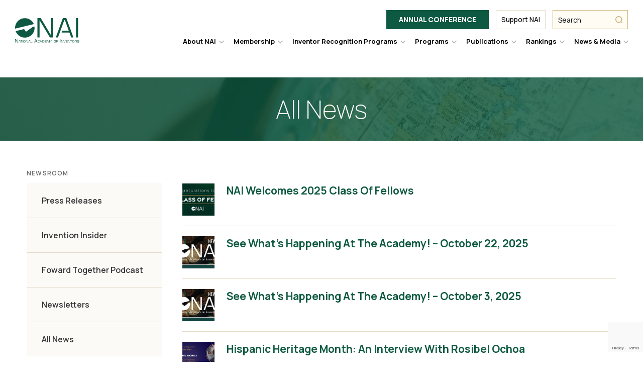

--- FILE ---
content_type: text/html; charset=UTF-8
request_url: https://academyofinventors.org/senior-member-institution/drexel-university/
body_size: 31982
content:
<!DOCTYPE html>
<html lang="en-US">

<head>

    <meta charset="UTF-8"/>
<script type="text/javascript">
/* <![CDATA[ */
var gform;gform||(document.addEventListener("gform_main_scripts_loaded",function(){gform.scriptsLoaded=!0}),document.addEventListener("gform/theme/scripts_loaded",function(){gform.themeScriptsLoaded=!0}),window.addEventListener("DOMContentLoaded",function(){gform.domLoaded=!0}),gform={domLoaded:!1,scriptsLoaded:!1,themeScriptsLoaded:!1,isFormEditor:()=>"function"==typeof InitializeEditor,callIfLoaded:function(o){return!(!gform.domLoaded||!gform.scriptsLoaded||!gform.themeScriptsLoaded&&!gform.isFormEditor()||(gform.isFormEditor()&&console.warn("The use of gform.initializeOnLoaded() is deprecated in the form editor context and will be removed in Gravity Forms 3.1."),o(),0))},initializeOnLoaded:function(o){gform.callIfLoaded(o)||(document.addEventListener("gform_main_scripts_loaded",()=>{gform.scriptsLoaded=!0,gform.callIfLoaded(o)}),document.addEventListener("gform/theme/scripts_loaded",()=>{gform.themeScriptsLoaded=!0,gform.callIfLoaded(o)}),window.addEventListener("DOMContentLoaded",()=>{gform.domLoaded=!0,gform.callIfLoaded(o)}))},hooks:{action:{},filter:{}},addAction:function(o,r,e,t){gform.addHook("action",o,r,e,t)},addFilter:function(o,r,e,t){gform.addHook("filter",o,r,e,t)},doAction:function(o){gform.doHook("action",o,arguments)},applyFilters:function(o){return gform.doHook("filter",o,arguments)},removeAction:function(o,r){gform.removeHook("action",o,r)},removeFilter:function(o,r,e){gform.removeHook("filter",o,r,e)},addHook:function(o,r,e,t,n){null==gform.hooks[o][r]&&(gform.hooks[o][r]=[]);var d=gform.hooks[o][r];null==n&&(n=r+"_"+d.length),gform.hooks[o][r].push({tag:n,callable:e,priority:t=null==t?10:t})},doHook:function(r,o,e){var t;if(e=Array.prototype.slice.call(e,1),null!=gform.hooks[r][o]&&((o=gform.hooks[r][o]).sort(function(o,r){return o.priority-r.priority}),o.forEach(function(o){"function"!=typeof(t=o.callable)&&(t=window[t]),"action"==r?t.apply(null,e):e[0]=t.apply(null,e)})),"filter"==r)return e[0]},removeHook:function(o,r,t,n){var e;null!=gform.hooks[o][r]&&(e=(e=gform.hooks[o][r]).filter(function(o,r,e){return!!(null!=n&&n!=o.tag||null!=t&&t!=o.priority)}),gform.hooks[o][r]=e)}});
/* ]]> */
</script>

    <meta http-equiv="X-UA-Compatible" content="IE=edge,chrome=1"/>
    <meta name="viewport" content="width=device-width, initial-scale=1"/>

	<meta name='robots' content='index, follow, max-image-preview:large, max-snippet:-1, max-video-preview:-1' />
	<style>img:is([sizes="auto" i], [sizes^="auto," i]) { contain-intrinsic-size: 3000px 1500px }</style>
	
	<!-- This site is optimized with the Yoast SEO plugin v26.8 - https://yoast.com/product/yoast-seo-wordpress/ -->
	<title>Drexel University Archives - NAI</title>
	<link rel="canonical" href="https://academyofinventors.org/senior-member-institution/drexel-university/" />
	<meta property="og:locale" content="en_US" />
	<meta property="og:type" content="article" />
	<meta property="og:title" content="Drexel University Archives - NAI" />
	<meta property="og:url" content="https://academyofinventors.org/senior-member-institution/drexel-university/" />
	<meta property="og:site_name" content="NAI" />
	<meta property="og:image" content="https://academyofinventors.org/wp-content/uploads/2023/01/nai-social-logo.png" />
	<meta property="og:image:width" content="1200" />
	<meta property="og:image:height" content="630" />
	<meta property="og:image:type" content="image/png" />
	<meta name="twitter:card" content="summary_large_image" />
	<meta name="twitter:site" content="@AcadofInventors" />
	<script type="application/ld+json" class="yoast-schema-graph">{"@context":"https://schema.org","@graph":[{"@type":"CollectionPage","@id":"https://academyofinventors.org/senior-member-institution/drexel-university/","url":"https://academyofinventors.org/senior-member-institution/drexel-university/","name":"Drexel University Archives - NAI","isPartOf":{"@id":"https://academyofinventors.org/#website"},"breadcrumb":{"@id":"https://academyofinventors.org/senior-member-institution/drexel-university/#breadcrumb"},"inLanguage":"en-US"},{"@type":"BreadcrumbList","@id":"https://academyofinventors.org/senior-member-institution/drexel-university/#breadcrumb","itemListElement":[{"@type":"ListItem","position":1,"name":"Home","item":"https://academyofinventors.org/"},{"@type":"ListItem","position":2,"name":"Drexel University"}]},{"@type":"WebSite","@id":"https://academyofinventors.org/#website","url":"https://academyofinventors.org/","name":"National Academy of Inventors","description":"National Academy of Inventors","publisher":{"@id":"https://academyofinventors.org/#organization"},"potentialAction":[{"@type":"SearchAction","target":{"@type":"EntryPoint","urlTemplate":"https://academyofinventors.org/?s={search_term_string}"},"query-input":{"@type":"PropertyValueSpecification","valueRequired":true,"valueName":"search_term_string"}}],"inLanguage":"en-US"},{"@type":"Organization","@id":"https://academyofinventors.org/#organization","name":"National Academy of Inventors","alternateName":"NAI","url":"https://academyofinventors.org/","logo":{"@type":"ImageObject","inLanguage":"en-US","@id":"https://academyofinventors.org/#/schema/logo/image/","url":"https://academyofinventors.org/wp-content/uploads/2023/01/nai-social-logo.png","contentUrl":"https://academyofinventors.org/wp-content/uploads/2023/01/nai-social-logo.png","width":1200,"height":630,"caption":"National Academy of Inventors"},"image":{"@id":"https://academyofinventors.org/#/schema/logo/image/"},"sameAs":["https://www.facebook.com/NationalAcademyofInventors","https://x.com/AcadofInventors","https://www.linkedin.com/company/national-academy-of-inventors/"]}]}</script>
	<!-- / Yoast SEO plugin. -->


<link rel='dns-prefetch' href='//code.jquery.com' />
<link rel='dns-prefetch' href='//www.google.com' />
<link rel='dns-prefetch' href='//maxcdn.bootstrapcdn.com' />
<link rel="alternate" type="application/rss+xml" title="NAI &raquo; Drexel University Institution Feed" href="https://academyofinventors.org/senior-member-institution/drexel-university/feed/" />
		<!-- This site uses the Google Analytics by MonsterInsights plugin v9.11.1 - Using Analytics tracking - https://www.monsterinsights.com/ -->
				<script src="https://academyofinventors.org/wp-content/plugins/google-analytics-premium/pro/assets/js/privacy-guard.min.js"  data-cfasync="false" data-wpfc-render="false" type="text/javascript"></script>
			<script src="//www.googletagmanager.com/gtag/js?id=G-XNJRG20X08"  data-cfasync="false" data-wpfc-render="false" type="text/javascript" async></script>
			<script data-cfasync="false" data-wpfc-render="false" type="text/javascript">
				var mi_version = '9.11.1';
				var mi_track_user = true;
				var mi_no_track_reason = '';
								var MonsterInsightsDefaultLocations = {"page_location":"https:\/\/academyofinventors.org\/senior-member-institution\/drexel-university\/"};
								MonsterInsightsDefaultLocations.page_location = window.location.href;
								if ( typeof MonsterInsightsPrivacyGuardFilter === 'function' ) {
					var MonsterInsightsLocations = (typeof MonsterInsightsExcludeQuery === 'object') ? MonsterInsightsPrivacyGuardFilter( MonsterInsightsExcludeQuery ) : MonsterInsightsPrivacyGuardFilter( MonsterInsightsDefaultLocations );
				} else {
					var MonsterInsightsLocations = (typeof MonsterInsightsExcludeQuery === 'object') ? MonsterInsightsExcludeQuery : MonsterInsightsDefaultLocations;
				}

								var disableStrs = [
										'ga-disable-G-XNJRG20X08',
									];

				/* Function to detect opted out users */
				function __gtagTrackerIsOptedOut() {
					for (var index = 0; index < disableStrs.length; index++) {
						if (document.cookie.indexOf(disableStrs[index] + '=true') > -1) {
							return true;
						}
					}

					return false;
				}

				/* Disable tracking if the opt-out cookie exists. */
				if (__gtagTrackerIsOptedOut()) {
					for (var index = 0; index < disableStrs.length; index++) {
						window[disableStrs[index]] = true;
					}
				}

				/* Opt-out function */
				function __gtagTrackerOptout() {
					for (var index = 0; index < disableStrs.length; index++) {
						document.cookie = disableStrs[index] + '=true; expires=Thu, 31 Dec 2099 23:59:59 UTC; path=/';
						window[disableStrs[index]] = true;
					}
				}

				if ('undefined' === typeof gaOptout) {
					function gaOptout() {
						__gtagTrackerOptout();
					}
				}
								window.dataLayer = window.dataLayer || [];

				window.MonsterInsightsDualTracker = {
					helpers: {},
					trackers: {},
				};
				if (mi_track_user) {
					function __gtagDataLayer() {
						dataLayer.push(arguments);
					}

					function __gtagTracker(type, name, parameters) {
						if (!parameters) {
							parameters = {};
						}

						if (parameters.send_to) {
							__gtagDataLayer.apply(null, arguments);
							return;
						}

						if (type === 'event') {
														parameters.send_to = monsterinsights_frontend.v4_id;
							var hookName = name;
							if (typeof parameters['event_category'] !== 'undefined') {
								hookName = parameters['event_category'] + ':' + name;
							}

							if (typeof MonsterInsightsDualTracker.trackers[hookName] !== 'undefined') {
								MonsterInsightsDualTracker.trackers[hookName](parameters);
							} else {
								__gtagDataLayer('event', name, parameters);
							}
							
						} else {
							__gtagDataLayer.apply(null, arguments);
						}
					}

					__gtagTracker('js', new Date());
					__gtagTracker('set', {
						'developer_id.dZGIzZG': true,
											});
					if ( MonsterInsightsLocations.page_location ) {
						__gtagTracker('set', MonsterInsightsLocations);
					}
										__gtagTracker('config', 'G-XNJRG20X08', {"forceSSL":"true","link_attribution":"true"} );
										window.gtag = __gtagTracker;										(function () {
						/* https://developers.google.com/analytics/devguides/collection/analyticsjs/ */
						/* ga and __gaTracker compatibility shim. */
						var noopfn = function () {
							return null;
						};
						var newtracker = function () {
							return new Tracker();
						};
						var Tracker = function () {
							return null;
						};
						var p = Tracker.prototype;
						p.get = noopfn;
						p.set = noopfn;
						p.send = function () {
							var args = Array.prototype.slice.call(arguments);
							args.unshift('send');
							__gaTracker.apply(null, args);
						};
						var __gaTracker = function () {
							var len = arguments.length;
							if (len === 0) {
								return;
							}
							var f = arguments[len - 1];
							if (typeof f !== 'object' || f === null || typeof f.hitCallback !== 'function') {
								if ('send' === arguments[0]) {
									var hitConverted, hitObject = false, action;
									if ('event' === arguments[1]) {
										if ('undefined' !== typeof arguments[3]) {
											hitObject = {
												'eventAction': arguments[3],
												'eventCategory': arguments[2],
												'eventLabel': arguments[4],
												'value': arguments[5] ? arguments[5] : 1,
											}
										}
									}
									if ('pageview' === arguments[1]) {
										if ('undefined' !== typeof arguments[2]) {
											hitObject = {
												'eventAction': 'page_view',
												'page_path': arguments[2],
											}
										}
									}
									if (typeof arguments[2] === 'object') {
										hitObject = arguments[2];
									}
									if (typeof arguments[5] === 'object') {
										Object.assign(hitObject, arguments[5]);
									}
									if ('undefined' !== typeof arguments[1].hitType) {
										hitObject = arguments[1];
										if ('pageview' === hitObject.hitType) {
											hitObject.eventAction = 'page_view';
										}
									}
									if (hitObject) {
										action = 'timing' === arguments[1].hitType ? 'timing_complete' : hitObject.eventAction;
										hitConverted = mapArgs(hitObject);
										__gtagTracker('event', action, hitConverted);
									}
								}
								return;
							}

							function mapArgs(args) {
								var arg, hit = {};
								var gaMap = {
									'eventCategory': 'event_category',
									'eventAction': 'event_action',
									'eventLabel': 'event_label',
									'eventValue': 'event_value',
									'nonInteraction': 'non_interaction',
									'timingCategory': 'event_category',
									'timingVar': 'name',
									'timingValue': 'value',
									'timingLabel': 'event_label',
									'page': 'page_path',
									'location': 'page_location',
									'title': 'page_title',
									'referrer' : 'page_referrer',
								};
								for (arg in args) {
																		if (!(!args.hasOwnProperty(arg) || !gaMap.hasOwnProperty(arg))) {
										hit[gaMap[arg]] = args[arg];
									} else {
										hit[arg] = args[arg];
									}
								}
								return hit;
							}

							try {
								f.hitCallback();
							} catch (ex) {
							}
						};
						__gaTracker.create = newtracker;
						__gaTracker.getByName = newtracker;
						__gaTracker.getAll = function () {
							return [];
						};
						__gaTracker.remove = noopfn;
						__gaTracker.loaded = true;
						window['__gaTracker'] = __gaTracker;
					})();
									} else {
										console.log("");
					(function () {
						function __gtagTracker() {
							return null;
						}

						window['__gtagTracker'] = __gtagTracker;
						window['gtag'] = __gtagTracker;
					})();
									}
			</script>
							<!-- / Google Analytics by MonsterInsights -->
		<script type="text/javascript">
/* <![CDATA[ */
window._wpemojiSettings = {"baseUrl":"https:\/\/s.w.org\/images\/core\/emoji\/16.0.1\/72x72\/","ext":".png","svgUrl":"https:\/\/s.w.org\/images\/core\/emoji\/16.0.1\/svg\/","svgExt":".svg","source":{"concatemoji":"https:\/\/academyofinventors.org\/wp-includes\/js\/wp-emoji-release.min.js?ver=6.8.3"}};
/*! This file is auto-generated */
!function(s,n){var o,i,e;function c(e){try{var t={supportTests:e,timestamp:(new Date).valueOf()};sessionStorage.setItem(o,JSON.stringify(t))}catch(e){}}function p(e,t,n){e.clearRect(0,0,e.canvas.width,e.canvas.height),e.fillText(t,0,0);var t=new Uint32Array(e.getImageData(0,0,e.canvas.width,e.canvas.height).data),a=(e.clearRect(0,0,e.canvas.width,e.canvas.height),e.fillText(n,0,0),new Uint32Array(e.getImageData(0,0,e.canvas.width,e.canvas.height).data));return t.every(function(e,t){return e===a[t]})}function u(e,t){e.clearRect(0,0,e.canvas.width,e.canvas.height),e.fillText(t,0,0);for(var n=e.getImageData(16,16,1,1),a=0;a<n.data.length;a++)if(0!==n.data[a])return!1;return!0}function f(e,t,n,a){switch(t){case"flag":return n(e,"\ud83c\udff3\ufe0f\u200d\u26a7\ufe0f","\ud83c\udff3\ufe0f\u200b\u26a7\ufe0f")?!1:!n(e,"\ud83c\udde8\ud83c\uddf6","\ud83c\udde8\u200b\ud83c\uddf6")&&!n(e,"\ud83c\udff4\udb40\udc67\udb40\udc62\udb40\udc65\udb40\udc6e\udb40\udc67\udb40\udc7f","\ud83c\udff4\u200b\udb40\udc67\u200b\udb40\udc62\u200b\udb40\udc65\u200b\udb40\udc6e\u200b\udb40\udc67\u200b\udb40\udc7f");case"emoji":return!a(e,"\ud83e\udedf")}return!1}function g(e,t,n,a){var r="undefined"!=typeof WorkerGlobalScope&&self instanceof WorkerGlobalScope?new OffscreenCanvas(300,150):s.createElement("canvas"),o=r.getContext("2d",{willReadFrequently:!0}),i=(o.textBaseline="top",o.font="600 32px Arial",{});return e.forEach(function(e){i[e]=t(o,e,n,a)}),i}function t(e){var t=s.createElement("script");t.src=e,t.defer=!0,s.head.appendChild(t)}"undefined"!=typeof Promise&&(o="wpEmojiSettingsSupports",i=["flag","emoji"],n.supports={everything:!0,everythingExceptFlag:!0},e=new Promise(function(e){s.addEventListener("DOMContentLoaded",e,{once:!0})}),new Promise(function(t){var n=function(){try{var e=JSON.parse(sessionStorage.getItem(o));if("object"==typeof e&&"number"==typeof e.timestamp&&(new Date).valueOf()<e.timestamp+604800&&"object"==typeof e.supportTests)return e.supportTests}catch(e){}return null}();if(!n){if("undefined"!=typeof Worker&&"undefined"!=typeof OffscreenCanvas&&"undefined"!=typeof URL&&URL.createObjectURL&&"undefined"!=typeof Blob)try{var e="postMessage("+g.toString()+"("+[JSON.stringify(i),f.toString(),p.toString(),u.toString()].join(",")+"));",a=new Blob([e],{type:"text/javascript"}),r=new Worker(URL.createObjectURL(a),{name:"wpTestEmojiSupports"});return void(r.onmessage=function(e){c(n=e.data),r.terminate(),t(n)})}catch(e){}c(n=g(i,f,p,u))}t(n)}).then(function(e){for(var t in e)n.supports[t]=e[t],n.supports.everything=n.supports.everything&&n.supports[t],"flag"!==t&&(n.supports.everythingExceptFlag=n.supports.everythingExceptFlag&&n.supports[t]);n.supports.everythingExceptFlag=n.supports.everythingExceptFlag&&!n.supports.flag,n.DOMReady=!1,n.readyCallback=function(){n.DOMReady=!0}}).then(function(){return e}).then(function(){var e;n.supports.everything||(n.readyCallback(),(e=n.source||{}).concatemoji?t(e.concatemoji):e.wpemoji&&e.twemoji&&(t(e.twemoji),t(e.wpemoji)))}))}((window,document),window._wpemojiSettings);
/* ]]> */
</script>
<style id='wp-emoji-styles-inline-css' type='text/css'>

	img.wp-smiley, img.emoji {
		display: inline !important;
		border: none !important;
		box-shadow: none !important;
		height: 1em !important;
		width: 1em !important;
		margin: 0 0.07em !important;
		vertical-align: -0.1em !important;
		background: none !important;
		padding: 0 !important;
	}
</style>
<style id='classic-theme-styles-inline-css' type='text/css'>
/*! This file is auto-generated */
.wp-block-button__link{color:#fff;background-color:#32373c;border-radius:9999px;box-shadow:none;text-decoration:none;padding:calc(.667em + 2px) calc(1.333em + 2px);font-size:1.125em}.wp-block-file__button{background:#32373c;color:#fff;text-decoration:none}
</style>
<style id='qsm-quiz-style-inline-css' type='text/css'>


</style>
<style id='global-styles-inline-css' type='text/css'>
:root{--wp--preset--aspect-ratio--square: 1;--wp--preset--aspect-ratio--4-3: 4/3;--wp--preset--aspect-ratio--3-4: 3/4;--wp--preset--aspect-ratio--3-2: 3/2;--wp--preset--aspect-ratio--2-3: 2/3;--wp--preset--aspect-ratio--16-9: 16/9;--wp--preset--aspect-ratio--9-16: 9/16;--wp--preset--color--black: #000000;--wp--preset--color--cyan-bluish-gray: #abb8c3;--wp--preset--color--white: #ffffff;--wp--preset--color--pale-pink: #f78da7;--wp--preset--color--vivid-red: #cf2e2e;--wp--preset--color--luminous-vivid-orange: #ff6900;--wp--preset--color--luminous-vivid-amber: #fcb900;--wp--preset--color--light-green-cyan: #7bdcb5;--wp--preset--color--vivid-green-cyan: #00d084;--wp--preset--color--pale-cyan-blue: #8ed1fc;--wp--preset--color--vivid-cyan-blue: #0693e3;--wp--preset--color--vivid-purple: #9b51e0;--wp--preset--gradient--vivid-cyan-blue-to-vivid-purple: linear-gradient(135deg,rgba(6,147,227,1) 0%,rgb(155,81,224) 100%);--wp--preset--gradient--light-green-cyan-to-vivid-green-cyan: linear-gradient(135deg,rgb(122,220,180) 0%,rgb(0,208,130) 100%);--wp--preset--gradient--luminous-vivid-amber-to-luminous-vivid-orange: linear-gradient(135deg,rgba(252,185,0,1) 0%,rgba(255,105,0,1) 100%);--wp--preset--gradient--luminous-vivid-orange-to-vivid-red: linear-gradient(135deg,rgba(255,105,0,1) 0%,rgb(207,46,46) 100%);--wp--preset--gradient--very-light-gray-to-cyan-bluish-gray: linear-gradient(135deg,rgb(238,238,238) 0%,rgb(169,184,195) 100%);--wp--preset--gradient--cool-to-warm-spectrum: linear-gradient(135deg,rgb(74,234,220) 0%,rgb(151,120,209) 20%,rgb(207,42,186) 40%,rgb(238,44,130) 60%,rgb(251,105,98) 80%,rgb(254,248,76) 100%);--wp--preset--gradient--blush-light-purple: linear-gradient(135deg,rgb(255,206,236) 0%,rgb(152,150,240) 100%);--wp--preset--gradient--blush-bordeaux: linear-gradient(135deg,rgb(254,205,165) 0%,rgb(254,45,45) 50%,rgb(107,0,62) 100%);--wp--preset--gradient--luminous-dusk: linear-gradient(135deg,rgb(255,203,112) 0%,rgb(199,81,192) 50%,rgb(65,88,208) 100%);--wp--preset--gradient--pale-ocean: linear-gradient(135deg,rgb(255,245,203) 0%,rgb(182,227,212) 50%,rgb(51,167,181) 100%);--wp--preset--gradient--electric-grass: linear-gradient(135deg,rgb(202,248,128) 0%,rgb(113,206,126) 100%);--wp--preset--gradient--midnight: linear-gradient(135deg,rgb(2,3,129) 0%,rgb(40,116,252) 100%);--wp--preset--font-size--small: 13px;--wp--preset--font-size--medium: 20px;--wp--preset--font-size--large: 36px;--wp--preset--font-size--x-large: 42px;--wp--preset--spacing--20: 0.44rem;--wp--preset--spacing--30: 0.67rem;--wp--preset--spacing--40: 1rem;--wp--preset--spacing--50: 1.5rem;--wp--preset--spacing--60: 2.25rem;--wp--preset--spacing--70: 3.38rem;--wp--preset--spacing--80: 5.06rem;--wp--preset--shadow--natural: 6px 6px 9px rgba(0, 0, 0, 0.2);--wp--preset--shadow--deep: 12px 12px 50px rgba(0, 0, 0, 0.4);--wp--preset--shadow--sharp: 6px 6px 0px rgba(0, 0, 0, 0.2);--wp--preset--shadow--outlined: 6px 6px 0px -3px rgba(255, 255, 255, 1), 6px 6px rgba(0, 0, 0, 1);--wp--preset--shadow--crisp: 6px 6px 0px rgba(0, 0, 0, 1);}:where(.is-layout-flex){gap: 0.5em;}:where(.is-layout-grid){gap: 0.5em;}body .is-layout-flex{display: flex;}.is-layout-flex{flex-wrap: wrap;align-items: center;}.is-layout-flex > :is(*, div){margin: 0;}body .is-layout-grid{display: grid;}.is-layout-grid > :is(*, div){margin: 0;}:where(.wp-block-columns.is-layout-flex){gap: 2em;}:where(.wp-block-columns.is-layout-grid){gap: 2em;}:where(.wp-block-post-template.is-layout-flex){gap: 1.25em;}:where(.wp-block-post-template.is-layout-grid){gap: 1.25em;}.has-black-color{color: var(--wp--preset--color--black) !important;}.has-cyan-bluish-gray-color{color: var(--wp--preset--color--cyan-bluish-gray) !important;}.has-white-color{color: var(--wp--preset--color--white) !important;}.has-pale-pink-color{color: var(--wp--preset--color--pale-pink) !important;}.has-vivid-red-color{color: var(--wp--preset--color--vivid-red) !important;}.has-luminous-vivid-orange-color{color: var(--wp--preset--color--luminous-vivid-orange) !important;}.has-luminous-vivid-amber-color{color: var(--wp--preset--color--luminous-vivid-amber) !important;}.has-light-green-cyan-color{color: var(--wp--preset--color--light-green-cyan) !important;}.has-vivid-green-cyan-color{color: var(--wp--preset--color--vivid-green-cyan) !important;}.has-pale-cyan-blue-color{color: var(--wp--preset--color--pale-cyan-blue) !important;}.has-vivid-cyan-blue-color{color: var(--wp--preset--color--vivid-cyan-blue) !important;}.has-vivid-purple-color{color: var(--wp--preset--color--vivid-purple) !important;}.has-black-background-color{background-color: var(--wp--preset--color--black) !important;}.has-cyan-bluish-gray-background-color{background-color: var(--wp--preset--color--cyan-bluish-gray) !important;}.has-white-background-color{background-color: var(--wp--preset--color--white) !important;}.has-pale-pink-background-color{background-color: var(--wp--preset--color--pale-pink) !important;}.has-vivid-red-background-color{background-color: var(--wp--preset--color--vivid-red) !important;}.has-luminous-vivid-orange-background-color{background-color: var(--wp--preset--color--luminous-vivid-orange) !important;}.has-luminous-vivid-amber-background-color{background-color: var(--wp--preset--color--luminous-vivid-amber) !important;}.has-light-green-cyan-background-color{background-color: var(--wp--preset--color--light-green-cyan) !important;}.has-vivid-green-cyan-background-color{background-color: var(--wp--preset--color--vivid-green-cyan) !important;}.has-pale-cyan-blue-background-color{background-color: var(--wp--preset--color--pale-cyan-blue) !important;}.has-vivid-cyan-blue-background-color{background-color: var(--wp--preset--color--vivid-cyan-blue) !important;}.has-vivid-purple-background-color{background-color: var(--wp--preset--color--vivid-purple) !important;}.has-black-border-color{border-color: var(--wp--preset--color--black) !important;}.has-cyan-bluish-gray-border-color{border-color: var(--wp--preset--color--cyan-bluish-gray) !important;}.has-white-border-color{border-color: var(--wp--preset--color--white) !important;}.has-pale-pink-border-color{border-color: var(--wp--preset--color--pale-pink) !important;}.has-vivid-red-border-color{border-color: var(--wp--preset--color--vivid-red) !important;}.has-luminous-vivid-orange-border-color{border-color: var(--wp--preset--color--luminous-vivid-orange) !important;}.has-luminous-vivid-amber-border-color{border-color: var(--wp--preset--color--luminous-vivid-amber) !important;}.has-light-green-cyan-border-color{border-color: var(--wp--preset--color--light-green-cyan) !important;}.has-vivid-green-cyan-border-color{border-color: var(--wp--preset--color--vivid-green-cyan) !important;}.has-pale-cyan-blue-border-color{border-color: var(--wp--preset--color--pale-cyan-blue) !important;}.has-vivid-cyan-blue-border-color{border-color: var(--wp--preset--color--vivid-cyan-blue) !important;}.has-vivid-purple-border-color{border-color: var(--wp--preset--color--vivid-purple) !important;}.has-vivid-cyan-blue-to-vivid-purple-gradient-background{background: var(--wp--preset--gradient--vivid-cyan-blue-to-vivid-purple) !important;}.has-light-green-cyan-to-vivid-green-cyan-gradient-background{background: var(--wp--preset--gradient--light-green-cyan-to-vivid-green-cyan) !important;}.has-luminous-vivid-amber-to-luminous-vivid-orange-gradient-background{background: var(--wp--preset--gradient--luminous-vivid-amber-to-luminous-vivid-orange) !important;}.has-luminous-vivid-orange-to-vivid-red-gradient-background{background: var(--wp--preset--gradient--luminous-vivid-orange-to-vivid-red) !important;}.has-very-light-gray-to-cyan-bluish-gray-gradient-background{background: var(--wp--preset--gradient--very-light-gray-to-cyan-bluish-gray) !important;}.has-cool-to-warm-spectrum-gradient-background{background: var(--wp--preset--gradient--cool-to-warm-spectrum) !important;}.has-blush-light-purple-gradient-background{background: var(--wp--preset--gradient--blush-light-purple) !important;}.has-blush-bordeaux-gradient-background{background: var(--wp--preset--gradient--blush-bordeaux) !important;}.has-luminous-dusk-gradient-background{background: var(--wp--preset--gradient--luminous-dusk) !important;}.has-pale-ocean-gradient-background{background: var(--wp--preset--gradient--pale-ocean) !important;}.has-electric-grass-gradient-background{background: var(--wp--preset--gradient--electric-grass) !important;}.has-midnight-gradient-background{background: var(--wp--preset--gradient--midnight) !important;}.has-small-font-size{font-size: var(--wp--preset--font-size--small) !important;}.has-medium-font-size{font-size: var(--wp--preset--font-size--medium) !important;}.has-large-font-size{font-size: var(--wp--preset--font-size--large) !important;}.has-x-large-font-size{font-size: var(--wp--preset--font-size--x-large) !important;}
:where(.wp-block-post-template.is-layout-flex){gap: 1.25em;}:where(.wp-block-post-template.is-layout-grid){gap: 1.25em;}
:where(.wp-block-columns.is-layout-flex){gap: 2em;}:where(.wp-block-columns.is-layout-grid){gap: 2em;}
:root :where(.wp-block-pullquote){font-size: 1.5em;line-height: 1.6;}
</style>
<link rel='stylesheet' id='animateCss-css-css' href='https://academyofinventors.org/wp-content/themes/nai/modules/animateCss/css/animateCss.css?ver=1.0' type='text/css' media='all' />
<link rel='stylesheet' id='font-awesome-css-css' href='//maxcdn.bootstrapcdn.com/font-awesome/4.6.3/css/font-awesome.min.css?ver=2.1.0' type='text/css' media='' />
<link rel='stylesheet' id='fancybox-css-css' href='https://academyofinventors.org/wp-content/themes/nai/css/libs/fancybox.css?ver=1.0' type='text/css' media='all' />
<link rel='stylesheet' id='css-css' href='https://academyofinventors.org/wp-content/themes/nai/style.css?ver=250827-134527' type='text/css' media='all' />
<script type="text/javascript" src="https://academyofinventors.org/wp-content/plugins/google-analytics-premium/assets/js/frontend-gtag.min.js?ver=9.11.1" id="monsterinsights-frontend-script-js" async="async" data-wp-strategy="async"></script>
<script data-cfasync="false" data-wpfc-render="false" type="text/javascript" id='monsterinsights-frontend-script-js-extra'>/* <![CDATA[ */
var monsterinsights_frontend = {"js_events_tracking":"true","download_extensions":"doc,pdf,ppt,zip,xls,docx,pptx,xlsx","inbound_paths":"[]","home_url":"https:\/\/academyofinventors.org","hash_tracking":"false","v4_id":"G-XNJRG20X08"};/* ]]> */
</script>
<script type="text/javascript" src="https://code.jquery.com/jquery-3.3.1.min.js?ver=3.3.1" id="jquery-js"></script>
<link rel="https://api.w.org/" href="https://academyofinventors.org/wp-json/" /><link rel="EditURI" type="application/rsd+xml" title="RSD" href="https://academyofinventors.org/xmlrpc.php?rsd" />
<link rel="icon" href="https://academyofinventors.org/wp-content/uploads/2022/12/cropped-favicion-32x32.png" sizes="32x32" />
<link rel="icon" href="https://academyofinventors.org/wp-content/uploads/2022/12/cropped-favicion-192x192.png" sizes="192x192" />
<link rel="apple-touch-icon" href="https://academyofinventors.org/wp-content/uploads/2022/12/cropped-favicion-180x180.png" />
<meta name="msapplication-TileImage" content="https://academyofinventors.org/wp-content/uploads/2022/12/cropped-favicion-270x270.png" />
		<style type="text/css" id="wp-custom-css">
			#gform_send_resume_link_button_30 {
    background-color: #0e5941;
    color: #fff;
    display: inline-block;
    font-family: "Manrope",sans-serif;
    font-weight: 800;
    font-size: 18px;
    line-height: 1.2;
    text-align: center;
    text-transform: uppercase;
    text-decoration: none;
    padding: 21px 40px 19px;
    cursor: pointer;
    position: relative;
    -webkit-transform: perspective(1px) translateZ(0);
    transform: perspective(1px) translateZ(0);
    -webkit-transition-property: color;
    transition-property: color;
    -webkit-transition-duration: .3s;
    transition-duration: .3s;
    border: none;
}

#gform_send_resume_link_button_30:hover:before {
        -webkit-transform: scaleX(1);
    -ms-transform: scaleX(1);
    transform: scaleX(1);
}

#gform_send_resume_link_button_30:before {
    content: "";
    position: absolute;
    z-index: -1;
    top: 0;
    left: 0;
    right: 0;
    bottom: 0;
    background: #cdb47a;
    -webkit-transform: scaleX(0);
    -ms-transform: scaleX(0);
    transform: scaleX(0);
    -webkit-transform-origin: 0 50%;
    -ms-transform-origin: 0 50%;
    transform-origin: 0 50%;
    -webkit-transition-property: -webkit-transform;
    transition-property: -webkit-transform;
    transition-property: transform;
    transition-property: transform, -webkit-transform;
    -webkit-transition-duration: .3s;
    transition-duration: .3s;
    -webkit-transition-timing-function: ease-in-out;
    transition-timing-function: ease-in-out;		
}		</style>
		    <link rel="preconnect" href="https://fonts.googleapis.com">
    <link rel="preconnect" href="https://fonts.gstatic.com" crossorigin>
    <link href="https://fonts.googleapis.com/css2?family=Manrope:wght@200;300;400;500;600;700;800&display=swap"
          rel="stylesheet">
    <!-- Included via Site Options -->
	<!-- Google tag (gtag.js) --> <script async src="https://www.googletagmanager.com/gtag/js?id=AW-11027241189"></script> <script> window.dataLayer = window.dataLayer || []; function gtag(){dataLayer.push(arguments);} gtag('js', new Date()); gtag('config', 'AW-11027241189'); </script>     <!-- End Site Options -->
	
	<!-- Google Tag Manager -->
	<script>(function(w,d,s,l,i){w[l]=w[l]||[];w[l].push({'gtm.start':
	new Date().getTime(),event:'gtm.js'});var f=d.getElementsByTagName(s)[0],
	j=d.createElement(s),dl=l!='dataLayer'?'&l='+l:'';j.async=true;j.src=
	'https://www.googletagmanager.com/gtm.js?id='+i+dl;f.parentNode.insertBefore(j,f);
	})(window,document,'script','dataLayer','GTM-KKCMTN4J');</script>
	<!-- End Google Tag Manager -->

</head>

<body class="archive tax-senior-member-institution term-drexel-university term-1020 wp-theme-nai">

<!-- Google Tag Manager (noscript) -->
<noscript><iframe src="https://www.googletagmanager.com/ns.html?id=GTM-KKCMTN4J"
height="0" width="0" style="display:none;visibility:hidden"></iframe></noscript>
<!-- End Google Tag Manager (noscript) -->

<!-- Included via Site Options -->
<div class="belch-modal" id="modal-KPKIFLXIVPSEYHUB" aria-hidden="true"><div class="belch-modal__overlay" tabindex="-1" data-micromodal-close><div class="belch-modal__container" role="dialog" aria-modal="true"><header class="belch-modal__header"><button data-micromodal-close class="belch-modal__close" aria-label="Close modal"></button></header><main class="belch-modal__content"><div class="embed-form-super-wrapper Belch-wemfivY4UTOTTiehQMqj"></div></main></div>  </div></div><style type="text/css">@import url("https://fonts.googleapis.com/css?family=Lato:100,100i,300,300i,400,400i,700,700i,900,900i");@import url("https://fonts.googleapis.com/css?family=Montserrat:100,100i,200,200i,300,300i,400,400i,500,500i,600,600i,700,700i,800,800i,900,900i");@import url("https://fonts.googleapis.com/css?family=Lato:100,100i,300,300i,400,400i,700,700i,900,900i");@import url("https://fonts.googleapis.com/css?family=Lato:100,100i,300,300i,400,400i,700,700i,900,900i");.embed-form-super-wrapper .hs-form {max-width:100%;margin: auto;}.embed-form-super-wrapper .hs-form input[type=date],.embed-form-super-wrapper .hs-form input[type=datetime], .embed-form-super-wrapper .hs-form input[type=datetime-local], .embed-form-super-wrapper .hs-form input[type=email], .embed-form-super-wrapper .hs-form input[type=month], .embed-form-super-wrapper .hs-form input[type=number], .embed-form-super-wrapper .hs-form input[type=password], .embed-form-super-wrapper .hs-form input[type=range], .embed-form-super-wrapper .hs-form input[type=search], .embed-form-super-wrapper .hs-form input[type=tel], .embed-form-super-wrapper .hs-form input[type=text], .embed-form-super-wrapper .hs-form input[type=time], .embed-form-super-wrapper .hs-form input[type=url], .embed-form-super-wrapper .hs-form input[type=week], .embed-form-super-wrapper .hs-form fieldset.form-columns-1 textarea.hs-input, .embed-form-super-wrapper .hs-form fieldset.form-columns-1 .input select, .embed-form-super-wrapper .hs-form .input textarea, .embed-form-super-wrapper .hs-form .hs-input textarea, .embed-form-super-wrapper .hs-form textarea, .embed-form-super-wrapper .hs-form .input select, .embed-form-super-wrapper .hs-form .hs-input select, .embed-form-super-wrapper .hs-form select  {border: 1px solid #d6d6d6;width: 100%;padding: 9px 14px;-webkit-box-sizing: border-box;-moz-box-sizing: border-box;box-sizing: border-box;}.embed-form-super-wrapper .hs-form ul {list-style-type: none;margin-left: 0; padding-left: 0;}.embed-form-super-wrapper .hs-form fieldset.form-columns-1 .hs-input{width: 100% !important;}.embed-form-super-wrapper .hs-form fieldset.form-columns-1 input[type="checkbox"], .embed-form-super-wrapper .hs-form fieldset.form-columns-1 input[type="radio"] {width: auto !important;margin-right: 15px !important;margin-top: -2px;}.embed-form-super-wrapper .hs-form label {color: #606060;}.embed-form-super-wrapper .hs-form fieldset {max-width: 100% !important;}.embed-form-super-wrapper .hs-form fieldset.form-columns-3 .hs-form-field {width: 33.333% !important;}.embed-form-super-wrapper .hs-form fieldset {margin-bottom: 0 !important;}.embed-form-super-wrapper .hs-form .hs-form-field {margin-bottom: 15px;}.embed-form-super-wrapper .hs-form label {font-weight: normal;letter-spacing: 1px;}.embed-form-super-wrapper .hs-form ul li {margin-top: 4px;margin-bottom: 4px !important;float: left;width: 100%;}.embed-form-super-wrapper .hs-form fieldset textarea.hs-input {min-height: 200px;}.embed-form-super-wrapper .hs-form select{-webkit-appearance: none;-moz-appearance: none;appearance: none;padding: 5px;border-radius: 0;} .embed-form-super-wrapper .hs-form button, .embed-form-super-wrapper .hs-form  input[type=button], .embed-form-super-wrapper .hs-form input[type=reset], .embed-form-super-wrapper .hs-form input[type=submit] {background:#606060;color: white;padding: 7px 45px;font-weight: bold;font-size: 20px;text-transform: uppercase;letter-spacing: 2px;margin-top: 15px;}.embed-form-super-wrapper .hs-form fieldset.form-columns-2 .hs-form-field { width: 50%; -moz-box-sizing: border-box; -webkit-box-sizing: border-box; box-sizing: border-box;}.embed-form-super-wrapper .hs-form fieldset.form-columns-3 .hs-form-field, .embed-form-super-wrapper .hs-form fieldset.form-columns-2 .hs-form-field {float: left;-moz-box-sizing: border-box;-webkit-box-sizing: border-box;box-sizing: border-box;}.embed-form-super-wrapper .hs-form fieldset .hs-form-field {padding: 0 10px;-moz-box-sizing: border-box;-webkit-box-sizing: border-box; box-sizing: border-box;}.hs_cos_wrapper.form-title {display: none;}@media screen and (max-width:400px) {.embed-form-super-wrapper .hs-form fieldset.form-columns-3 .hs-form-field {width: 100% !important;}}.embed-form-super-wrapper {width: 700px;box-sizing:border-box;-moz-box-sizing:border-box;-webkit-box-sizing:border-box;background: #ffffff;border-top-width: 1px;border-bottom-width: 1px;border-left-width: 1px;border-right-width: 1px;border-radius: 16px !important;-moz-border-radius: 16px !important;-webkit-border-radius: 16px !important;border-color: #bababa !important;border-style: solid !important;padding-top: 50px !important;padding-bottom: 50px !important;padding-left: 48px !important;padding-right: 48px !important;margin: 0 auto;}.embed-form-super-wrapper .hs-form label, .embed-form-super-wrapper .hs-form label span {font-family: 'Montserrat', Arial !important;color: #636363 !important;font-size: 14px !important;letter-spacing: 0px !important;font-weight: 500 !important;margin-bottom: 6px;}.embed-form-super-wrapper .hs-form label {width: 100%;text-align: left !important;padding-left: 0px !important;padding-right: 0px !important;padding-top: 0px !important;padding-bottom: 0px !important;}.embed-form-super-wrapper .hs-form input[type=date], .embed-form-super-wrapper .hs-form input[type=datetime], .embed-form-super-wrapper .hs-form input[type=datetime-local], .embed-form-super-wrapper .hs-form input[type=email], .embed-form-super-wrapper .hs-form input[type=month], input[type=number], .embed-form-super-wrapper .hs-form input[type=password], .embed-form-super-wrapper .hs-form input[type=range], .embed-form-super-wrapper .hs-form input[type=search], .embed-form-super-wrapper .hs-form input[type=tel], .embed-form-super-wrapper .hs-form input[type=text], .embed-form-super-wrapper .hs-form input[type=time], .embed-form-super-wrapper .hs-form input[type=url], .embed-form-super-wrapper .hs-form input[type=week], .embed-form-super-wrapper .hs-form .input textarea, .embed-form-super-wrapper .hs-form .hs-input textarea,.embed-form-super-wrapper .hs-form textarea, .embed-form-super-wrapper .hs-form .input select, .embed-form-super-wrapper .hs-form .hs-input select, .embed-form-super-wrapper .hs-form select {text-align: left !important;font-family: 'Lato', Arial !important;letter-spacing: 0px !important;font-weight: 300 !important;font-size: 20px !important;border-color: #e2e2e2 !important;color: #000000 !important;background-color: #f4f4f4 !important;padding-top: 10px;padding-bottom: 10px;padding-left: 10px;padding-right: 10px;border-style: solid !important;border-radius: 4px !important;-moz-border-radius: 4px !important;-webkit-border-radius: 4px !important;box-sizing: border-box;-moz-box-sizing: border-box;-webkit-box-sizing: border-box;border-top-width: 1px !important;border-bottom-width: 1px !important;border-left-width: 1px !important;border-right-width: 1px !important;height:auto !important;}.embed-form-super-wrapper .hs-form input::-webkit-input-placeholder, .embed-form-super-wrapper .hs-form select::-webkit-input-placeholder{color:#a1a1a1 !important;text-align: left !important;}.embed-form-super-wrapper .hs-form input::-moz-placeholder, .embed-form-super-wrapper .hs-form select::-moz-placeholder{color:#a1a1a1 !important;text-align: left !important;}.embed-form-super-wrapper .hs-form input:-ms-input-placeholder, .embed-form-super-wrapper .hs-form select:-ms-input-placeholder{color:#a1a1a1 !important;text-align: left !important;}.embed-form-super-wrapper .hs-form input:-moz-placeholder, .embed-form-super-wrapper .hs-form select:-moz-placeholder{color:#a1a1a1 !important;text-align: left !important;}.embed-form-super-wrapper .hs-form button, .embed-form-super-wrapper .hs-form input[type=button], .embed-form-super-wrapper .hs-form input[type=reset], .embed-form-super-wrapper .hs-form input[type=submit] {font-family: 'Lato', Arial !important;letter-spacing: 2px !important;font-weight: 800 !important;font-size: 16px !important;color: #004d80 !important;background: #ffffff !important;border-top-width: 2px !important;border-bottom-width: 2px !important;border-left-width: 2px !important;border-right-width: 2px !important;border-radius: 0px !important;border-style: solid !important; border-color: #53b8fb !important;border-radius: 0px !important;-moz-border-radius: 0px !important;-webkit-border-radius: 0px !important;box-sizing:border-box;-moz-box-sizing: border-box;-webkit-box-sizing: border-box;padding-top: 20px;padding-bottom: 20px;padding-left: 40px;padding-right: 40px;-webkit-transition: all .2s linear;-o-transition: all .2s linear;-moz-transition: all .2s linear;-ms-transition: all .2s linear;transition: all .2s linear;-khtml-transition: all .2s linear;}.embed-form-super-wrapper .hs-form .hs-submit {display: inline-block;width: 100%;}.embed-form-super-wrapper .hs-form .hs-submit .actions {width: 100% !important;float: left !important;clear: both !important;text-align: left !important;box-sizing:border-box;-moz-box-sizing: border-box;-webkit-box-sizing: border-box;padding-left: 11px !important;padding-right: 17px !important;}.embed-form-super-wrapper .hs-richtext{float: left;width: 100%;padding-left: 10px;padding-right: 10px;}@media screen and (max-width:767px){.embed-form-super-wrapper .hs-form .form-columns-2>div.hs-form-field,.embed-form-super-wrapper .hs-form .form-columns-3>div.hs-form-field,.embed-form-super-wrapper .hs-form .form-columns-4>div.hs-form-field {width: 100% !important;}}.embed-form-super-wrapper .hs-form .hs-submit .actions {text-align: center !important;}.embed-form-super-wrapper .hs-form .hs-error-msgs label, .embed-form-super-wrapper .hs-form .hs-error-msgs label span {font-family: 'Lato', Arial !important;letter-spacing: 1px !important;font-weight: 300 !important;font-size: 12px !important;color: #ff7373 !important;}.embed-form-super-wrapper .hs-form button:hover, .embed-form-super-wrapper .hs-form input[type=button]:hover, .embed-form-super-wrapper .hs-form input[type=reset]:hover, .embed-form-super-wrapper .hs-form input[type=submit]:hover {background: #53b8fb !important;color: #ffffff !important; border-color: #53b8fb !important;}.grecaptcha-badge {width: auto !important;height: auto !important;box-shadow: none !important;}.embed-form-super-wrapper .hs-form input[type="checkbox"]{margin-right: 10px;margin-top: -2px;}.center-the-form form, .center-the-form form input {text-align: center;}.belch-modal__btn,.micromodal-slide .belch-modal__container,.micromodal-slide .belch-modal__overlay{will-change:transform}.belch-modal__overlay{position:fixed;top:0;left:0;right:0;bottom:0;background:rgba(0,0,0,.6);display:flex;justify-content:center;align-items:center}.belch-modal__container{background-color:#fff;padding:30px;max-width:1000px;max-height:100vh;border-radius:4px;overflow-y:auto;box-sizing:border-box}.belch-modal__header{display:flex;justify-content:flex-end;align-items:center}.belch-modal__title{margin-top:0;margin-bottom:0;font-weight:600;font-size:1.25rem;line-height:1.25;color:#00449e;box-sizing:border-box}.belch-modal__close{background:0 0;border:0;cursor:pointer}.belch-modal__close:focus{outline:0;border:0}.belch-modal__header .belch-modal__close:before{content:"x"}.belch-modal__content{margin-top:2rem;margin-bottom:2rem;line-height:1.5;color:rgba(0,0,0,.8)}.belch-modal__btn{font-size:.875rem;background-color:#e6e6e6;color:rgba(0,0,0,.8);border-radius:.25rem;border-style:none;border-width:0;cursor:pointer;-webkit-appearance:button;text-transform:none;overflow:visible;line-height:1.15;margin:0;-moz-osx-font-smoothing:grayscale;-webkit-backface-visibility:hidden;backface-visibility:hidden;-webkit-transform:translateZ(0);transform:translateZ(0);transition:-webkit-transform .25s ease-out;transition:transform .25s ease-out;transition:transform .25s ease-out,-webkit-transform .25s ease-out;padding:.5rem 1rem;padding:.5rem 1rem}.belch-modal__btn:focus,.belch-modal__btn:hover{-webkit-transform:scale(1.05);transform:scale(1.05)}.belch-modal__btn-primary{background-color:#00449e;color:#fff}@keyframes mmfadeIn{from{opacity:0}to{opacity:1}}@keyframes mmfadeOut{from{opacity:1}to{opacity:0}}@keyframes mmslideIn{from{transform:translateY(15%)}to{transform:translateY(0)}}@keyframes mmslideOut{from{transform:translateY(0)}to{transform:translateY(-10%)}}.micromodal-slide{display:none}.micromodal-slide.is-open{display:block}.micromodal-slide[aria-hidden=false] .belch-modal__overlay{animation:mmfadeIn .3s cubic-bezier(0,0,.2,1)}.micromodal-slide[aria-hidden=false] .belch-modal__container{animation:mmslideIn .3s cubic-bezier(0,0,.2,1)}.micromodal-slide[aria-hidden=true] .belch-modal__overlay{animation:mmfadeOut .3s cubic-bezier(0,0,.2,1)}.micromodal-slide[aria-hidden=true] .belch-modal__container{animation:mmslideOut .3s cubic-bezier(0,0,.2,1)}.belch-modal{position: absolute;width: 100%;height: 100%;z-index: 999999999;font-family:-apple-system,BlinkMacSystemFont,avenir next,avenir,helvetica neue,helvetica,ubuntu,roboto,noto,segoe ui,arial,sans-serif;display:none}.belch-modal.is-open{display:block}</style><script charset="utf-8" type="text/javascript" src="//js.hsforms.net/forms/v2.js"></script><script>hbspt.forms.create({target:".Belch-wemfivY4UTOTTiehQMqj", portalId: "9196114",formId: "185731a7-cd0e-4cc9-acb4-fa2f855ac5b3",css: ""});</script><script>!function(t,e){"use strict";t=t||"docReady";var n=[],o=!1,d=!1;function a(){if(!o){o=!0;for(var t=0;t<n.length;t++)n[t].fn.call(window,n[t].ctx);n=[]}}function c(){"complete"===document.readyState&&a()}(e=e||window)[t]=function(t,e){if("function"!=typeof t)throw new TypeError("callback for docReady(fn) must be a function");o?setTimeout(function(){t(e)},1):(n.push({fn:t,ctx:e}),"complete"===document.readyState||!document.attachEvent&&"interactive"===document.readyState?setTimeout(a,1):d||(document.addEventListener?(document.addEventListener("DOMContentLoaded",a,!1),window.addEventListener("load",a,!1)):(document.attachEvent("onreadystatechange",c),window.attachEvent("onload",a)),d=!0))}}("docReady",window);!function(e,t){"object"==typeof exports&&"undefined"!=typeof module?module.exports=t():"function"==typeof define&&define.amd?define(t):e.MicroModal=t()}(this,function(){"use strict";var e,t,i,o,n,a=function(e,t){if(!(e instanceof t))throw new TypeError("Cannot call a class as a function")},r=function(){function e(e,t){for(var i=0;i<t.length;i++){var o=t[i];o.enumerable=o.enumerable||!1,o.configurable=!0,"value"in o&&(o.writable=!0),Object.defineProperty(e,o.key,o)}}return function(t,i,o){return i&&e(t.prototype,i),o&&e(t,o),t}}(),s=function(e){if(Array.isArray(e)){for(var t=0,i=Array(e.length);t<e.length;t++)i[t]=e[t];return i}return Array.from(e)};return e=["a[href]","area[href]","input:not([disabled]):not([aria-hidden])","select:not([disabled]):not([aria-hidden])","textarea:not([disabled]):not([aria-hidden])","button:not([disabled]):not([aria-hidden])","iframe","object","embed","[contenteditable]",NaN],t=function(){function t(e){var i=e.targetModal,o=e.triggers,n=void 0===o?[]:o,r=e.onShow,l=void 0===r?function(){}:r,d=e.onClose,c=void 0===d?function(){}:d,u=e.openTrigger,h=void 0===u?"data-micromodal-trigger":u,f=e.closeTrigger,v=void 0===f?"data-micromodal-close":f,g=e.disableScroll,m=void 0!==g&&g,b=e.disableFocus,y=void 0!==b&&b,k=e.awaitCloseAnimation,p=void 0!==k&&k,w=e.debugMode,E=void 0!==w&&w;a(this,t),this.modal=document.getElementById(i),this.config={debugMode:E,disableScroll:m,openTrigger:h,closeTrigger:v,onShow:l,onClose:c,awaitCloseAnimation:p,disableFocus:y},n.length>0&&this.registerTriggers.apply(this,s(n)),this.onClick=this.onClick.bind(this),this.onKeydown=this.onKeydown.bind(this)}return r(t,[{key:"registerTriggers",value:function(){for(var e=this,t=arguments.length,i=Array(t),o=0;o<t;o++)i[o]=arguments[o];i.forEach(function(t){t.addEventListener("click",function(){return e.showModal()})})}},{key:"showModal",value:function(){this.activeElement=document.activeElement,this.modal.setAttribute("aria-hidden","false"),this.modal.classList.add("is-open"),this.setFocusToFirstNode(),this.scrollBehaviour("disable"),this.addEventListeners(),this.config.onShow(this.modal)}},{key:"closeModal",value:function(){var e=this.modal;this.modal.setAttribute("aria-hidden","true"),this.removeEventListeners(),this.scrollBehaviour("enable"),this.activeElement.focus(),this.config.onClose(this.modal),this.config.awaitCloseAnimation?this.modal.addEventListener("animationend",function t(){e.classList.remove("is-open"),e.removeEventListener("animationend",t,!1)},!1):e.classList.remove("is-open")}},{key:"scrollBehaviour",value:function(e){if(this.config.disableScroll){var t=document.querySelector("body");switch(e){case"enable":Object.assign(t.style,{overflow:"initial",height:"initial"});break;case"disable":Object.assign(t.style,{overflow:"hidden",height:"100vh"})}}}},{key:"addEventListeners",value:function(){this.modal.addEventListener("touchstart",this.onClick),this.modal.addEventListener("click",this.onClick),document.addEventListener("keydown",this.onKeydown)}},{key:"removeEventListeners",value:function(){this.modal.removeEventListener("touchstart",this.onClick),this.modal.removeEventListener("click",this.onClick),document.removeEventListener("keydown",this.onKeydown)}},{key:"onClick",value:function(e){e.target.hasAttribute(this.config.closeTrigger)&&(this.closeModal(),e.preventDefault())}},{key:"onKeydown",value:function(e){27===e.keyCode&&this.closeModal(e),9===e.keyCode&&this.maintainFocus(e)}},{key:"getFocusableNodes",value:function(){var t=this.modal.querySelectorAll(e);return Object.keys(t).map(function(e){return t[e]})}},{key:"setFocusToFirstNode",value:function(){if(!this.config.disableFocus){var e=this.getFocusableNodes();e.length&&e[0].focus()}}},{key:"maintainFocus",value:function(e){var t=this.getFocusableNodes();if(this.modal.contains(document.activeElement)){var i=t.indexOf(document.activeElement);e.shiftKey&&0===i&&(t[t.length-1].focus(),e.preventDefault()),e.shiftKey||i!==t.length-1||(t[0].focus(),e.preventDefault())}else t[0].focus()}}]),t}(),i=null,o=function(e){if(!document.getElementById(e))return 0},n=function(e,t){if(function(t){if(e.length<=0);}(),!t)return!0;for(var i in t)o(i);return!0},{init:function(e){var i,o,a,r=Object.assign({},{openTrigger:"data-micromodal-trigger"},e),l=[].concat(s(document.querySelectorAll("["+r.openTrigger+"]"))),d=(i=l,o=r.openTrigger,a=[],i.forEach(function(e){var t=e.attributes[o].value;void 0===a[t]&&(a[t]=[]),a[t].push(e)}),a);if(!0!==r.debugMode||!1!==n(l,d))for(var c in d){var u=d[c];r.targetModal=c,r.triggers=[].concat(s(u)),new t(r)}},show:function(e,n){var a=n||{};a.targetModal=e,!0===a.debugMode&&!1===o(e)||(i=new t(a)).showModal()},close:function(){i.closeModal()}}}),docReady(function(){MicroModal.init({openTrigger:"data-micromodal-open",closeTrigger:"data-micromodal-close",disableScroll:!0,disableFocus:!1,awaitCloseAnimation:!1,debugMode:!1});});</script>      <!-- End Site Options -->


<div class="site-wrap">
    <header class="header js-header">
        <div class="container">
            <div class="header__wrap">
				                    <figure class="brand">
                        <a href="https://academyofinventors.org/" class="brand__link">
                            <img src="https://academyofinventors.org/wp-content/uploads/2022/12/header-logo.svg"
                                 alt="National Academy Of Inventors"/>
                            <meta itemprop="name" content="NAI">
                        </a>
                    </figure>
				
                <a href="#" class="mobileNav__toggle js-nav-toggle">
                    <span class="accessible-text">Click to toggle navigation menu.</span>
                    <div class="menuBar__container">
                        <span class="menuBar"></span>
                        <span class="menuBar"></span>
                        <span class="menuBar"></span>
                    </div>
                </a>

                <div class="header__nav">
                    <div class="header__secondaryNav header__secondaryNav-no-memberPortal">
						<ul id="menu-header-secondary" class="secondaryNav"><li id="menu-item-118" class="button-header menu-item menu-item-type-post_type menu-item-object-page menu-item-118"><a href="https://academyofinventors.org/annual-conference/">Annual Conference</a></li>
<li id="menu-item-8251" class="button-header-secondary menu-item menu-item-type-post_type menu-item-object-page menu-item-8251"><a href="https://academyofinventors.org/donate/">Support NAI</a></li>
</ul>                                                <div class="header__search">
                            <form action="https://academyofinventors.org">
                                <label class="accessible-text" for="search">Search</label>
                                <input class="search-field" type="search" placeholder="Search" name="s" id="s"
                                       value="">
                                <button type="submit" class="search-submit"><span
                                            class="screen-reader-text">Search from submit</span>
                                    <svg class="icon icon-search">
                                        <use xlink:href="#icon-search"></use>
                                    </svg>
                                </button>
                            </form>
                        </div>
                                            </div>
                    <nav class="header__primaryNav">
						<ul id="menu-header-navigation" class="primaryNav"><li id="menu-item-330" class=" menu-item menu-item-type-custom menu-item-object-custom menu-item-has-children" ><a href="#" target="_self">About NAI</a><button class="submenu-toggle-button" data-class="submenu-toggle-button"><svg class="icon icon-dropdown"><use xlink:href="#icon-dropdown"></use></svg><span class="accessible-text">Hover to toggle dropdown menu.</span></button>
<ul class="sub-menu">
<li id="menu-item-19" class=" menu-item menu-item-type-post_type menu-item-object-page" ><a href="https://academyofinventors.org/about-nai/" target="_self">About Us</a></li>
<li id="menu-item-18" class=" menu-item menu-item-type-post_type menu-item-object-page" ><a href="https://academyofinventors.org/board-members/" target="_self">Board Members</a></li>
<li id="menu-item-627" class=" menu-item menu-item-type-custom menu-item-object-custom" ><a href="https://www.zazzle.com/store/acadofinventors" target="_blank">NAI Merch</a></li>
<li id="menu-item-16" class=" menu-item menu-item-type-post_type menu-item-object-page" ><a href="https://academyofinventors.org/contact/" target="_self">Contact</a></li>
</ul>
</li>
<li id="menu-item-331" class=" menu-item menu-item-type-custom menu-item-object-custom menu-item-has-children" ><a href="#" target="_self">Membership</a><button class="submenu-toggle-button" data-class="submenu-toggle-button"><svg class="icon icon-dropdown"><use xlink:href="#icon-dropdown"></use></svg><span class="accessible-text">Hover to toggle dropdown menu.</span></button>
<ul class="sub-menu">
<li id="menu-item-40" class=" menu-item menu-item-type-post_type menu-item-object-page" ><a href="https://academyofinventors.org/become-a-member-institution/" target="_self">Become a Member Institution</a></li>
<li id="menu-item-41" class=" menu-item menu-item-type-post_type menu-item-object-page" ><a href="https://academyofinventors.org/benefits-of-becoming-a-member-institution/" target="_self">Benefits of Becoming a Member Institution</a></li>
<li id="menu-item-46" class=" menu-item menu-item-type-post_type menu-item-object-page" ><a href="https://academyofinventors.org/member-institution-directory/" target="_self">Member Institution Directory</a></li>
<li id="menu-item-42" class=" menu-item menu-item-type-post_type menu-item-object-page" ><a href="https://academyofinventors.org/chapters/" target="_self">Chapters</a></li>
</ul>
</li>
<li id="menu-item-332" class=" menu-item menu-item-type-custom menu-item-object-custom menu-item-has-children" ><a href="#" target="_self">Inventor Recognition Programs</a><button class="submenu-toggle-button" data-class="submenu-toggle-button"><svg class="icon icon-dropdown"><use xlink:href="#icon-dropdown"></use></svg><span class="accessible-text">Hover to toggle dropdown menu.</span></button>
<ul class="sub-menu">
<li id="menu-item-7656" class=" menu-item menu-item-type-post_type menu-item-object-page" ><a href="https://academyofinventors.org/about-the-nai-fellows-program/" target="_self">Fellows</a></li>
<li id="menu-item-48" class=" menu-item menu-item-type-post_type menu-item-object-page" ><a href="https://academyofinventors.org/about-the-senior-members-program/" target="_self">Senior Members</a></li>
<li id="menu-item-9798" class=" menu-item menu-item-type-post_type menu-item-object-page" ><a href="https://academyofinventors.org/about-nai-honorary-membership/" target="_self">Honorary Members</a></li>
</ul>
</li>
<li id="menu-item-333" class=" menu-item menu-item-type-custom menu-item-object-custom menu-item-has-children" ><a href="#" target="_self">Programs</a><button class="submenu-toggle-button" data-class="submenu-toggle-button"><svg class="icon icon-dropdown"><use xlink:href="#icon-dropdown"></use></svg><span class="accessible-text">Hover to toggle dropdown menu.</span></button>
<ul class="sub-menu">
<li id="menu-item-8015" class=" menu-item menu-item-type-post_type menu-item-object-page" ><a href="https://academyofinventors.org/scholarshare/" target="_self">ScholarShare</a></li>
<li id="menu-item-84" class=" menu-item menu-item-type-post_type menu-item-object-page" ><a href="https://academyofinventors.org/intellectual-property-curriculum/" target="_self">Intellectual Property Curriculum</a></li>
<li id="menu-item-10166" class=" menu-item menu-item-type-post_type menu-item-object-page" ><a href="https://academyofinventors.org/gain-program/" target="_self">GAIN Program</a></li>
<li id="menu-item-6332" class=" menu-item menu-item-type-custom menu-item-object-custom" ><a href="https://www.youtube.com/watch?v=nox4j-JBOHE&list=PLvz7FIbbYi_VDTbfJfqUttskUsEHp8z6o" target="_blank">From Campus to Commerce</a></li>
<li id="menu-item-9175" class=" menu-item menu-item-type-post_type menu-item-object-page" ><a href="https://academyofinventors.org/about-invention-ambassadors/" target="_self">Invention Ambassadors</a></li>
<li id="menu-item-8186" class=" menu-item menu-item-type-post_type menu-item-object-page" ><a href="https://academyofinventors.org/student-showcase/" target="_self">Student Showcase</a></li>
<li id="menu-item-80" class=" menu-item menu-item-type-post_type menu-item-object-page" ><a href="https://academyofinventors.org/programs/" target="_self">All Programs</a></li>
</ul>
</li>
<li id="menu-item-334" class=" menu-item menu-item-type-custom menu-item-object-custom menu-item-has-children" ><a href="#" target="_self">Publications</a><button class="submenu-toggle-button" data-class="submenu-toggle-button"><svg class="icon icon-dropdown"><use xlink:href="#icon-dropdown"></use></svg><span class="accessible-text">Hover to toggle dropdown menu.</span></button>
<ul class="sub-menu">
<li id="menu-item-6550" class=" menu-item menu-item-type-custom menu-item-object-custom" ><a href="/publication-type/technology-and-innovation/?issue=current" target="_self">Technology and Innovation Journal</a></li>
<li id="menu-item-76" class=" menu-item menu-item-type-post_type menu-item-object-page" ><a href="https://academyofinventors.org/fellows-book/" target="_self">Fellows Book</a></li>
<li id="menu-item-6551" class=" menu-item menu-item-type-custom menu-item-object-custom" ><a href="/publication-type/activities-reports/?issue=current" target="_self">Activities Report</a></li>
<li id="menu-item-6403" class=" menu-item menu-item-type-custom menu-item-object-custom" ><a href="/publications" target="_self">All Publications</a></li>
</ul>
</li>
<li id="menu-item-8196" class=" menu-item menu-item-type-custom menu-item-object-custom menu-item-has-children" ><a href="#" target="_self">Rankings</a><button class="submenu-toggle-button" data-class="submenu-toggle-button"><svg class="icon icon-dropdown"><use xlink:href="#icon-dropdown"></use></svg><span class="accessible-text">Hover to toggle dropdown menu.</span></button>
<ul class="sub-menu">
<li id="menu-item-8197" class=" menu-item menu-item-type-post_type menu-item-object-page" ><a href="https://academyofinventors.org/top-100-worldwide-universities/" target="_self">Top 100 Worldwide Universities List</a></li>
<li id="menu-item-8198" class=" menu-item menu-item-type-post_type menu-item-object-page" ><a href="https://academyofinventors.org/top-100-us-universities/" target="_self">Top 100 U.S. Universities List</a></li>
<li id="menu-item-9037" class=" menu-item menu-item-type-post_type menu-item-object-page" ><a href="https://academyofinventors.org/top-60-nonprofit-research-institutions-and-government-agencies-list/" target="_self">Top 60 Non-Profit Research Institutions and Government Agencies</a></li>
</ul>
</li>
<li id="menu-item-335" class=" menu-item menu-item-type-custom menu-item-object-custom menu-item-has-children" ><a href="#" target="_self">News & Media</a><button class="submenu-toggle-button" data-class="submenu-toggle-button"><svg class="icon icon-dropdown"><use xlink:href="#icon-dropdown"></use></svg><span class="accessible-text">Hover to toggle dropdown menu.</span></button>
<ul class="sub-menu">
<li id="menu-item-100" class=" menu-item menu-item-type-post_type menu-item-object-page" ><a href="https://academyofinventors.org/press-releases/" target="_self">Press Releases</a></li>
<li id="menu-item-8020" class=" menu-item menu-item-type-post_type menu-item-object-page" ><a href="https://academyofinventors.org/invention-insider/" target="_self">Invention Insider</a></li>
<li id="menu-item-9504" class=" menu-item menu-item-type-post_type menu-item-object-page" ><a href="https://academyofinventors.org/podcast/" target="_self">Forward Together Podcast</a></li>
<li id="menu-item-99" class=" menu-item menu-item-type-post_type menu-item-object-page" ><a href="https://academyofinventors.org/newsletters/" target="_self">Newsletters</a></li>
<li id="menu-item-98" class=" menu-item menu-item-type-post_type menu-item-object-page current_page_parent" ><a href="https://academyofinventors.org/all-news/" target="_self">All News</a></li>
</ul>
</li>
</ul>                    </nav>
                </div>
            </div>
            <div class="header__secondaryNav header__secondaryNav--mobile">
				<ul id="menu-header-secondary-1" class="secondaryNav"><li class="button-header menu-item menu-item-type-post_type menu-item-object-page menu-item-118"><a href="https://academyofinventors.org/annual-conference/">Annual Conference</a></li>
<li class="button-header-secondary menu-item menu-item-type-post_type menu-item-object-page menu-item-8251"><a href="https://academyofinventors.org/donate/">Support NAI</a></li>
</ul>                
                <button type="button" class="header__search-toggle">
                    <span class="screen-reader-text">Search form toggle</span>
                    <svg class="icon icon-search">
                        <use xlink:href="#icon-search"></use>
                    </svg>
                </button>
                <div class="header__search">
                    <form action="https://academyofinventors.org">
                        <label class="accessible-text" for="search">Search</label>
                        <input class="search-field" type="search" placeholder="Search" name="s" id="s"
                               value="">
                        <button type="submit" class="search-submit">
                            <span class="screen-reader-text">Search from submit</span>
                            <svg class="icon icon-search">
                                <use xlink:href="#icon-search"></use>
                            </svg>
                        </button>
                    </form>
                </div>
                            </div>
        </div>
    </header>
    <main class="page__default">
        

    <section class="heroBanner" id="block-6974a6955a6a2"
             style="background-image: url('https://academyofinventors.org/wp-content/uploads/2023/01/press-hero.webp '); background-size: cover; " >

        <span class="heroBanner__overlay"
              ></span>
                    <div class="container">
                <div class="heroBanner__title">
                    <h1>All News</h1>
                </div>
            </div>
                                    
    </section>
    <!-- @end. heroBanner -->
        <div class="main-content main-content--with-sidebar">
            <div class="container">
                <div class="main-content__grid">
                    <div class="main-content__sidebar sidebar">
                        <div class="main-content__sidebar-sticky">
                                                            <h3 class="sidebar__title">NewsRoom</h3>
                                                        <ul id="menu-newsroom" class="sidebar__list"><li id="menu-item-2533" class="menu-item menu-item-type-post_type menu-item-object-page menu-item-2533"><a href="https://academyofinventors.org/press-releases/">Press Releases</a></li>
<li id="menu-item-7922" class="menu-item menu-item-type-post_type menu-item-object-page menu-item-7922"><a href="https://academyofinventors.org/invention-insider/">Invention Insider</a></li>
<li id="menu-item-9502" class="menu-item menu-item-type-post_type menu-item-object-page menu-item-9502"><a href="https://academyofinventors.org/podcast/">Foward Together Podcast</a></li>
<li id="menu-item-2534" class="menu-item menu-item-type-post_type menu-item-object-page menu-item-2534"><a href="https://academyofinventors.org/newsletters/">Newsletters</a></li>
<li id="menu-item-2532" class="menu-item menu-item-type-post_type menu-item-object-page current_page_parent menu-item-2532"><a href="https://academyofinventors.org/all-news/">All News</a></li>
</ul>                        </div>
                    </div>
                    <div class="main-content__body">
                                                    <div class="news-lists">
                                <div class="news-lists__holder">
                                    <article class="news-item news-item--all gs_reveal" itemscope itemType="http://schema.org/BlogPosting">
    <div class="news-item__inner">
                    <figure class="news-item__thumbnail">
                <a href="https://academyofinventors.org/nai-welcomes-2025-class-of-fellows/"
                   target="_self">
                    <img width="3534" height="1417" src="https://academyofinventors.org/wp-content/uploads/2025/12/2025-Fellows-Congrats.png" class="attachment-full size-full wp-post-image" alt="" decoding="async" fetchpriority="high" srcset="https://academyofinventors.org/wp-content/uploads/2025/12/2025-Fellows-Congrats.png 3534w, https://academyofinventors.org/wp-content/uploads/2025/12/2025-Fellows-Congrats-300x120.png 300w, https://academyofinventors.org/wp-content/uploads/2025/12/2025-Fellows-Congrats-1024x411.png 1024w, https://academyofinventors.org/wp-content/uploads/2025/12/2025-Fellows-Congrats-768x308.png 768w, https://academyofinventors.org/wp-content/uploads/2025/12/2025-Fellows-Congrats-1536x616.png 1536w, https://academyofinventors.org/wp-content/uploads/2025/12/2025-Fellows-Congrats-2048x821.png 2048w, https://academyofinventors.org/wp-content/uploads/2025/12/2025-Fellows-Congrats-1680x674.png 1680w" sizes="(max-width: 3534px) 100vw, 3534px" />                </a>
            </figure>
                <div class="news-item__info">
            <h2 class="news-item__title">
                <a href="https://academyofinventors.org/nai-welcomes-2025-class-of-fellows/"
                   target="_self">
                    NAI Welcomes 2025 Class of Fellows                </a>
            </h2>
        </div>
    </div>
</article>
<article class="news-item news-item--all gs_reveal" itemscope itemType="http://schema.org/BlogPosting">
    <div class="news-item__inner">
                    <figure class="news-item__thumbnail">
                <a href="https://mailchi.mp/academyofinventors/october-2025-newsletter1-3178186"
                   target="_blank">
                    <img width="331" height="220" src="https://academyofinventors.org/wp-content/uploads/2023/01/Top-Email-Banner.png" class="attachment-full size-full wp-post-image" alt="" decoding="async" srcset="https://academyofinventors.org/wp-content/uploads/2023/01/Top-Email-Banner.png 331w, https://academyofinventors.org/wp-content/uploads/2023/01/Top-Email-Banner-300x199.png 300w" sizes="(max-width: 331px) 100vw, 331px" />                </a>
            </figure>
                <div class="news-item__info">
            <h2 class="news-item__title">
                <a href="https://mailchi.mp/academyofinventors/october-2025-newsletter1-3178186"
                   target="_blank">
                    See What&#8217;s Happening at the Academy! &#8211; October 22, 2025                </a>
            </h2>
        </div>
    </div>
</article>
<article class="news-item news-item--all gs_reveal" itemscope itemType="http://schema.org/BlogPosting">
    <div class="news-item__inner">
                    <figure class="news-item__thumbnail">
                <a href="https://mailchi.mp/academyofinventors/october-2025-newsletter1"
                   target="_blank">
                    <img width="331" height="220" src="https://academyofinventors.org/wp-content/uploads/2023/01/Top-Email-Banner.png" class="attachment-full size-full wp-post-image" alt="" decoding="async" srcset="https://academyofinventors.org/wp-content/uploads/2023/01/Top-Email-Banner.png 331w, https://academyofinventors.org/wp-content/uploads/2023/01/Top-Email-Banner-300x199.png 300w" sizes="(max-width: 331px) 100vw, 331px" />                </a>
            </figure>
                <div class="news-item__info">
            <h2 class="news-item__title">
                <a href="https://mailchi.mp/academyofinventors/october-2025-newsletter1"
                   target="_blank">
                    See What&#8217;s Happening at the Academy! &#8211; October 3, 2025                </a>
            </h2>
        </div>
    </div>
</article>
<article class="news-item news-item--all gs_reveal" itemscope itemType="http://schema.org/BlogPosting">
    <div class="news-item__inner">
                    <figure class="news-item__thumbnail">
                <a href="https://academyofinventors.org/hispanic-heritage-month-an-interview-with-rosibel-ochoa/"
                   target="_self">
                    <img width="1920" height="1080" src="https://academyofinventors.org/wp-content/uploads/2025/09/Rosibel-Ochoa-.png" class="attachment-full size-full wp-post-image" alt="" decoding="async" srcset="https://academyofinventors.org/wp-content/uploads/2025/09/Rosibel-Ochoa-.png 1920w, https://academyofinventors.org/wp-content/uploads/2025/09/Rosibel-Ochoa--300x169.png 300w, https://academyofinventors.org/wp-content/uploads/2025/09/Rosibel-Ochoa--1024x576.png 1024w, https://academyofinventors.org/wp-content/uploads/2025/09/Rosibel-Ochoa--768x432.png 768w, https://academyofinventors.org/wp-content/uploads/2025/09/Rosibel-Ochoa--1536x864.png 1536w, https://academyofinventors.org/wp-content/uploads/2025/09/Rosibel-Ochoa--1680x945.png 1680w" sizes="(max-width: 1920px) 100vw, 1920px" />                </a>
            </figure>
                <div class="news-item__info">
            <h2 class="news-item__title">
                <a href="https://academyofinventors.org/hispanic-heritage-month-an-interview-with-rosibel-ochoa/"
                   target="_self">
                    Hispanic Heritage Month: An Interview with Rosibel Ochoa                </a>
            </h2>
        </div>
    </div>
</article>
<article class="news-item news-item--all gs_reveal" itemscope itemType="http://schema.org/BlogPosting">
    <div class="news-item__inner">
                    <figure class="news-item__thumbnail">
                <a href="https://academyofinventors.org/hispanic-heritage-month-an-interview-with-gerardo-gamez/"
                   target="_self">
                    <img width="1920" height="1080" src="https://academyofinventors.org/wp-content/uploads/2025/09/1.jpg" class="attachment-full size-full wp-post-image" alt="" decoding="async" srcset="https://academyofinventors.org/wp-content/uploads/2025/09/1.jpg 1920w, https://academyofinventors.org/wp-content/uploads/2025/09/1-300x169.jpg 300w, https://academyofinventors.org/wp-content/uploads/2025/09/1-1024x576.jpg 1024w, https://academyofinventors.org/wp-content/uploads/2025/09/1-768x432.jpg 768w, https://academyofinventors.org/wp-content/uploads/2025/09/1-1536x864.jpg 1536w, https://academyofinventors.org/wp-content/uploads/2025/09/1-1680x945.jpg 1680w" sizes="(max-width: 1920px) 100vw, 1920px" />                </a>
            </figure>
                <div class="news-item__info">
            <h2 class="news-item__title">
                <a href="https://academyofinventors.org/hispanic-heritage-month-an-interview-with-gerardo-gamez/"
                   target="_self">
                    Hispanic Heritage Month: An Interview with Gerardo Gamez                </a>
            </h2>
        </div>
    </div>
</article>
<article class="news-item news-item--all gs_reveal" itemscope itemType="http://schema.org/BlogPosting">
    <div class="news-item__inner">
                    <figure class="news-item__thumbnail">
                <a href="https://academyofinventors.org/hispanic-heritage-month-an-interview-with-jose-joaqun-j-j-garcia-luna-aceves-fnai/"
                   target="_self">
                    <img width="1920" height="1080" src="https://academyofinventors.org/wp-content/uploads/2025/09/2.jpg" class="attachment-full size-full wp-post-image" alt="" decoding="async" srcset="https://academyofinventors.org/wp-content/uploads/2025/09/2.jpg 1920w, https://academyofinventors.org/wp-content/uploads/2025/09/2-300x169.jpg 300w, https://academyofinventors.org/wp-content/uploads/2025/09/2-1024x576.jpg 1024w, https://academyofinventors.org/wp-content/uploads/2025/09/2-768x432.jpg 768w, https://academyofinventors.org/wp-content/uploads/2025/09/2-1536x864.jpg 1536w, https://academyofinventors.org/wp-content/uploads/2025/09/2-1680x945.jpg 1680w" sizes="(max-width: 1920px) 100vw, 1920px" />                </a>
            </figure>
                <div class="news-item__info">
            <h2 class="news-item__title">
                <a href="https://academyofinventors.org/hispanic-heritage-month-an-interview-with-jose-joaqun-j-j-garcia-luna-aceves-fnai/"
                   target="_self">
                    Hispanic Heritage Month: An Interview with Jose Joaqun (J.J.) Garcia-Luna-Aceves, FNAI                </a>
            </h2>
        </div>
    </div>
</article>
<article class="news-item news-item--all gs_reveal" itemscope itemType="http://schema.org/BlogPosting">
    <div class="news-item__inner">
                    <figure class="news-item__thumbnail">
                <a href="https://mailchi.mp/academyofinventors/september-2025-newsletter-3178071"
                   target="_blank">
                    <img width="331" height="220" src="https://academyofinventors.org/wp-content/uploads/2023/01/Top-Email-Banner.png" class="attachment-full size-full wp-post-image" alt="" decoding="async" srcset="https://academyofinventors.org/wp-content/uploads/2023/01/Top-Email-Banner.png 331w, https://academyofinventors.org/wp-content/uploads/2023/01/Top-Email-Banner-300x199.png 300w" sizes="(max-width: 331px) 100vw, 331px" />                </a>
            </figure>
                <div class="news-item__info">
            <h2 class="news-item__title">
                <a href="https://mailchi.mp/academyofinventors/september-2025-newsletter-3178071"
                   target="_blank">
                    See What&#8217;s Happening at the Academy! &#8211; September 18, 2025                </a>
            </h2>
        </div>
    </div>
</article>
<article class="news-item news-item--all gs_reveal" itemscope itemType="http://schema.org/BlogPosting">
    <div class="news-item__inner">
                    <figure class="news-item__thumbnail">
                <a href="https://mailchi.mp/academyofinventors/august-2025-newsletter-2"
                   target="_blank">
                    <img width="331" height="220" src="https://academyofinventors.org/wp-content/uploads/2023/01/Top-Email-Banner.png" class="attachment-full size-full wp-post-image" alt="" decoding="async" srcset="https://academyofinventors.org/wp-content/uploads/2023/01/Top-Email-Banner.png 331w, https://academyofinventors.org/wp-content/uploads/2023/01/Top-Email-Banner-300x199.png 300w" sizes="(max-width: 331px) 100vw, 331px" />                </a>
            </figure>
                <div class="news-item__info">
            <h2 class="news-item__title">
                <a href="https://mailchi.mp/academyofinventors/august-2025-newsletter-2"
                   target="_blank">
                    See What&#8217;s Happening at the Academy! &#8211; August 21, 2025                </a>
            </h2>
        </div>
    </div>
</article>
<article class="news-item news-item--all gs_reveal" itemscope itemType="http://schema.org/BlogPosting">
    <div class="news-item__inner">
                    <figure class="news-item__thumbnail">
                <a href="https://mailchi.mp/academyofinventors/august-2025-newsletter-1"
                   target="_blank">
                    <img width="331" height="220" src="https://academyofinventors.org/wp-content/uploads/2023/01/Top-Email-Banner.png" class="attachment-full size-full wp-post-image" alt="" decoding="async" srcset="https://academyofinventors.org/wp-content/uploads/2023/01/Top-Email-Banner.png 331w, https://academyofinventors.org/wp-content/uploads/2023/01/Top-Email-Banner-300x199.png 300w" sizes="(max-width: 331px) 100vw, 331px" />                </a>
            </figure>
                <div class="news-item__info">
            <h2 class="news-item__title">
                <a href="https://mailchi.mp/academyofinventors/august-2025-newsletter-1"
                   target="_blank">
                    See What&#8217;s Happening at the Academy! &#8211; August 7, 2025                </a>
            </h2>
        </div>
    </div>
</article>
<article class="news-item news-item--all gs_reveal" itemscope itemType="http://schema.org/BlogPosting">
    <div class="news-item__inner">
                    <figure class="news-item__thumbnail">
                <a href="https://mailchi.mp/academyofinventors/july-2025-newsletter-1"
                   target="_blank">
                    <img width="331" height="220" src="https://academyofinventors.org/wp-content/uploads/2023/01/Top-Email-Banner.png" class="attachment-full size-full wp-post-image" alt="" decoding="async" srcset="https://academyofinventors.org/wp-content/uploads/2023/01/Top-Email-Banner.png 331w, https://academyofinventors.org/wp-content/uploads/2023/01/Top-Email-Banner-300x199.png 300w" sizes="(max-width: 331px) 100vw, 331px" />                </a>
            </figure>
                <div class="news-item__info">
            <h2 class="news-item__title">
                <a href="https://mailchi.mp/academyofinventors/july-2025-newsletter-1"
                   target="_blank">
                    See What&#8217;s Happening at the Academy! &#8211; July 17, 2025                </a>
            </h2>
        </div>
    </div>
</article>
<article class="news-item news-item--all gs_reveal" itemscope itemType="http://schema.org/BlogPosting">
    <div class="news-item__inner">
                <div class="news-item__info">
            <h2 class="news-item__title">
                <a href="https://academyofinventors.org/nai-celebrates-impactful-innovators-during-their-annual-conference/"
                   target="_self">
                    NAI Celebrates Impactful Innovators During Their Annual Conference                </a>
            </h2>
        </div>
    </div>
</article>
<article class="news-item news-item--all gs_reveal" itemscope itemType="http://schema.org/BlogPosting">
    <div class="news-item__inner">
                    <figure class="news-item__thumbnail">
                <a href="https://mailchi.mp/academyofinventors/june-2025-newsletter-1"
                   target="_blank">
                    <img width="331" height="220" src="https://academyofinventors.org/wp-content/uploads/2023/01/Top-Email-Banner.png" class="attachment-full size-full wp-post-image" alt="" decoding="async" srcset="https://academyofinventors.org/wp-content/uploads/2023/01/Top-Email-Banner.png 331w, https://academyofinventors.org/wp-content/uploads/2023/01/Top-Email-Banner-300x199.png 300w" sizes="(max-width: 331px) 100vw, 331px" />                </a>
            </figure>
                <div class="news-item__info">
            <h2 class="news-item__title">
                <a href="https://mailchi.mp/academyofinventors/june-2025-newsletter-1"
                   target="_blank">
                    See What&#8217;s Happening at the Academy! &#8211; June 5, 2025                </a>
            </h2>
        </div>
    </div>
</article>
<article class="news-item news-item--all gs_reveal" itemscope itemType="http://schema.org/BlogPosting">
    <div class="news-item__inner">
                    <figure class="news-item__thumbnail">
                <a href="https://mailchi.mp/academyofinventors/may-2025-newsletter-2"
                   target="_blank">
                    <img width="331" height="220" src="https://academyofinventors.org/wp-content/uploads/2023/01/Top-Email-Banner.png" class="attachment-full size-full wp-post-image" alt="" decoding="async" srcset="https://academyofinventors.org/wp-content/uploads/2023/01/Top-Email-Banner.png 331w, https://academyofinventors.org/wp-content/uploads/2023/01/Top-Email-Banner-300x199.png 300w" sizes="(max-width: 331px) 100vw, 331px" />                </a>
            </figure>
                <div class="news-item__info">
            <h2 class="news-item__title">
                <a href="https://mailchi.mp/academyofinventors/may-2025-newsletter-2"
                   target="_blank">
                    See What&#8217;s Happening at the Academy! &#8211; May 22, 2025                </a>
            </h2>
        </div>
    </div>
</article>
<article class="news-item news-item--all gs_reveal" itemscope itemType="http://schema.org/BlogPosting">
    <div class="news-item__inner">
                    <figure class="news-item__thumbnail">
                <a href="https://mailchi.mp/academyofinventors/may-2025-newsletter-1"
                   target="_blank">
                    <img width="331" height="220" src="https://academyofinventors.org/wp-content/uploads/2023/01/Top-Email-Banner.png" class="attachment-full size-full wp-post-image" alt="" decoding="async" srcset="https://academyofinventors.org/wp-content/uploads/2023/01/Top-Email-Banner.png 331w, https://academyofinventors.org/wp-content/uploads/2023/01/Top-Email-Banner-300x199.png 300w" sizes="(max-width: 331px) 100vw, 331px" />                </a>
            </figure>
                <div class="news-item__info">
            <h2 class="news-item__title">
                <a href="https://mailchi.mp/academyofinventors/may-2025-newsletter-1"
                   target="_blank">
                    See What&#8217;s Happening at the Academy! &#8211; May 8, 2025                </a>
            </h2>
        </div>
    </div>
</article>
<article class="news-item news-item--all gs_reveal" itemscope itemType="http://schema.org/BlogPosting">
    <div class="news-item__inner">
                    <figure class="news-item__thumbnail">
                <a href="https://mailchi.mp/academyofinventors/april-2025-newsletter-2"
                   target="_blank">
                    <img width="331" height="220" src="https://academyofinventors.org/wp-content/uploads/2023/01/Top-Email-Banner.png" class="attachment-full size-full wp-post-image" alt="" decoding="async" srcset="https://academyofinventors.org/wp-content/uploads/2023/01/Top-Email-Banner.png 331w, https://academyofinventors.org/wp-content/uploads/2023/01/Top-Email-Banner-300x199.png 300w" sizes="(max-width: 331px) 100vw, 331px" />                </a>
            </figure>
                <div class="news-item__info">
            <h2 class="news-item__title">
                <a href="https://mailchi.mp/academyofinventors/april-2025-newsletter-2"
                   target="_blank">
                    See What&#8217;s Happening at the Academy! &#8211; April 24, 2025                </a>
            </h2>
        </div>
    </div>
</article>
<article class="news-item news-item--all gs_reveal" itemscope itemType="http://schema.org/BlogPosting">
    <div class="news-item__inner">
                    <figure class="news-item__thumbnail">
                <a href="https://mailchi.mp/academyofinventors/april-2025-newsletter-1"
                   target="_blank">
                    <img width="331" height="220" src="https://academyofinventors.org/wp-content/uploads/2023/01/Top-Email-Banner.png" class="attachment-full size-full wp-post-image" alt="" decoding="async" srcset="https://academyofinventors.org/wp-content/uploads/2023/01/Top-Email-Banner.png 331w, https://academyofinventors.org/wp-content/uploads/2023/01/Top-Email-Banner-300x199.png 300w" sizes="(max-width: 331px) 100vw, 331px" />                </a>
            </figure>
                <div class="news-item__info">
            <h2 class="news-item__title">
                <a href="https://mailchi.mp/academyofinventors/april-2025-newsletter-1"
                   target="_blank">
                    See What&#8217;s Happening at the Academy! &#8211; April 10, 2025                </a>
            </h2>
        </div>
    </div>
</article>
<article class="news-item news-item--all gs_reveal" itemscope itemType="http://schema.org/BlogPosting">
    <div class="news-item__inner">
                    <figure class="news-item__thumbnail">
                <a href="https://academyofinventors.org/nai-begins-countdown-to-annual-conference/"
                   target="_self">
                    <img width="1869" height="849" src="https://academyofinventors.org/wp-content/uploads/2025/06/Register-Today_.png" class="attachment-full size-full wp-post-image" alt="" decoding="async" srcset="https://academyofinventors.org/wp-content/uploads/2025/06/Register-Today_.png 1869w, https://academyofinventors.org/wp-content/uploads/2025/06/Register-Today_-300x136.png 300w, https://academyofinventors.org/wp-content/uploads/2025/06/Register-Today_-1024x465.png 1024w, https://academyofinventors.org/wp-content/uploads/2025/06/Register-Today_-768x349.png 768w, https://academyofinventors.org/wp-content/uploads/2025/06/Register-Today_-1536x698.png 1536w, https://academyofinventors.org/wp-content/uploads/2025/06/Register-Today_-1680x763.png 1680w" sizes="(max-width: 1869px) 100vw, 1869px" />                </a>
            </figure>
                <div class="news-item__info">
            <h2 class="news-item__title">
                <a href="https://academyofinventors.org/nai-begins-countdown-to-annual-conference/"
                   target="_self">
                    NAI Begins Countdown to Annual Conference                </a>
            </h2>
        </div>
    </div>
</article>
<article class="news-item news-item--all gs_reveal" itemscope itemType="http://schema.org/BlogPosting">
    <div class="news-item__inner">
                    <figure class="news-item__thumbnail">
                <a href="https://academyofinventors.org/nai-announces-2024-top-60-non-profit-institutions-and-government-agencies/"
                   target="_self">
                    <img width="3424" height="1915" src="https://academyofinventors.org/wp-content/uploads/2025/05/2024-Top-60-social.png" class="attachment-full size-full wp-post-image" alt="" decoding="async" srcset="https://academyofinventors.org/wp-content/uploads/2025/05/2024-Top-60-social.png 3424w, https://academyofinventors.org/wp-content/uploads/2025/05/2024-Top-60-social-300x168.png 300w, https://academyofinventors.org/wp-content/uploads/2025/05/2024-Top-60-social-1024x573.png 1024w, https://academyofinventors.org/wp-content/uploads/2025/05/2024-Top-60-social-768x430.png 768w, https://academyofinventors.org/wp-content/uploads/2025/05/2024-Top-60-social-1536x859.png 1536w, https://academyofinventors.org/wp-content/uploads/2025/05/2024-Top-60-social-2048x1145.png 2048w, https://academyofinventors.org/wp-content/uploads/2025/05/2024-Top-60-social-1680x940.png 1680w" sizes="(max-width: 3424px) 100vw, 3424px" />                </a>
            </figure>
                <div class="news-item__info">
            <h2 class="news-item__title">
                <a href="https://academyofinventors.org/nai-announces-2024-top-60-non-profit-institutions-and-government-agencies/"
                   target="_self">
                    NAI Announces 2024 Top 60 Non-Profit Institutions and Government Agencies                </a>
            </h2>
        </div>
    </div>
</article>
<article class="news-item news-item--all gs_reveal" itemscope itemType="http://schema.org/BlogPosting">
    <div class="news-item__inner">
                    <figure class="news-item__thumbnail">
                <a href="https://academyofinventors.org/aanhpi-heritage-month-an-interview-with-dr-jeongwon-park-smnai/"
                   target="_self">
                    <img width="1920" height="1080" src="https://academyofinventors.org/wp-content/uploads/2025/05/Dr.-Jeongwon-Park.png" class="attachment-full size-full wp-post-image" alt="A graphic with the text &quot;NAI celebrates Dr. Jeongwon Park, S.M.N.A.I.” followed by “Professor, University of Nevada, Reno&quot;. It incudes the headshot of Dr. Park." decoding="async" srcset="https://academyofinventors.org/wp-content/uploads/2025/05/Dr.-Jeongwon-Park.png 1920w, https://academyofinventors.org/wp-content/uploads/2025/05/Dr.-Jeongwon-Park-300x169.png 300w, https://academyofinventors.org/wp-content/uploads/2025/05/Dr.-Jeongwon-Park-1024x576.png 1024w, https://academyofinventors.org/wp-content/uploads/2025/05/Dr.-Jeongwon-Park-768x432.png 768w, https://academyofinventors.org/wp-content/uploads/2025/05/Dr.-Jeongwon-Park-1536x864.png 1536w, https://academyofinventors.org/wp-content/uploads/2025/05/Dr.-Jeongwon-Park-1680x945.png 1680w" sizes="(max-width: 1920px) 100vw, 1920px" />                </a>
            </figure>
                <div class="news-item__info">
            <h2 class="news-item__title">
                <a href="https://academyofinventors.org/aanhpi-heritage-month-an-interview-with-dr-jeongwon-park-smnai/"
                   target="_self">
                    AANHPI Heritage Month: An Interview with Dr. Jeongwon Park, SMNAI                </a>
            </h2>
        </div>
    </div>
</article>
<article class="news-item news-item--all gs_reveal" itemscope itemType="http://schema.org/BlogPosting">
    <div class="news-item__inner">
                    <figure class="news-item__thumbnail">
                <a href="https://academyofinventors.org/aanhpi-heritage-month-an-interview-with-dr-lan-yang-smnai/"
                   target="_self">
                    <img width="1920" height="1080" src="https://academyofinventors.org/wp-content/uploads/2025/05/2025-Dr.-Lan-Yan.png" class="attachment-full size-full wp-post-image" alt="A graphic with the text &quot;NAI celebrates Dr. Lan Yang, S.M.N.A.I.” followed by “Edwin H. and Florence G. Skinner Professor, Washington University in St. Louis; Chief Technology Officer and Co-Founder, DeepSight&quot;. It incudes the headshot of Dr. Yang." decoding="async" srcset="https://academyofinventors.org/wp-content/uploads/2025/05/2025-Dr.-Lan-Yan.png 1920w, https://academyofinventors.org/wp-content/uploads/2025/05/2025-Dr.-Lan-Yan-300x169.png 300w, https://academyofinventors.org/wp-content/uploads/2025/05/2025-Dr.-Lan-Yan-1024x576.png 1024w, https://academyofinventors.org/wp-content/uploads/2025/05/2025-Dr.-Lan-Yan-768x432.png 768w, https://academyofinventors.org/wp-content/uploads/2025/05/2025-Dr.-Lan-Yan-1536x864.png 1536w, https://academyofinventors.org/wp-content/uploads/2025/05/2025-Dr.-Lan-Yan-1680x945.png 1680w" sizes="(max-width: 1920px) 100vw, 1920px" />                </a>
            </figure>
                <div class="news-item__info">
            <h2 class="news-item__title">
                <a href="https://academyofinventors.org/aanhpi-heritage-month-an-interview-with-dr-lan-yang-smnai/"
                   target="_self">
                    AANHPI Heritage Month: An Interview with Dr. Lan Yang, SMNAI                </a>
            </h2>
        </div>
    </div>
</article>
                                </div>
                                                                    <div class="load-more__button-holder">
                                        <button type="button" class="load-more__post load-more" data-page="1">
                                            <span>LOAD MORE</span>
                                            <svg class="icon icon-angle-down">
                                                <use xlink:href="#icon-angle-down"></use>
                                            </svg>
                                        </button>
                                    </div>
                                                            </div>
                                            </div>
                </div>
            </div>
        </div>
            <section class="newsletter gs_reveal">
        <div class="container">
            <div class="newsletter__inner">
                                    <figure class="newsletter__img-col">
                        <img src="https://academyofinventors.org/wp-content/uploads/2022/12/newsletter-image.webp"
                             alt="">
                    </figure>
                                                    <div class="newsletter__content">
                                                    <h2 class="newsletter__content-title">
                                Sign up for our newsletter                            </h2>
                                                
                <div class='gf_browser_chrome gform_wrapper gravity-theme gform-theme--no-framework' data-form-theme='gravity-theme' data-form-index='0' id='gform_wrapper_1' ><div id='gf_1' class='gform_anchor' tabindex='-1'></div><form name="signup-newsletter" method='post' enctype='multipart/form-data' target='gform_ajax_frame_1' id='gform_1'  action='/senior-member-institution/drexel-university/#gf_1' data-formid='1' novalidate><div class='gf_invisible ginput_recaptchav3' data-sitekey='6LdG1igpAAAAABVb-HxIW5m9jO_txlyW8SSNmQOP' data-tabindex='0'><input id="input_9e4ac593f2b5cde8e633ad1c4ff5c880" class="gfield_recaptcha_response" type="hidden" name="input_9e4ac593f2b5cde8e633ad1c4ff5c880" value=""/></div>
                        <div class='gform-body gform_body'><div id='gform_fields_1' class='gform_fields top_label form_sublabel_below description_below validation_below'><div id="field_1_1" class="gfield gfield--type-text gfield--width-third gfield_contains_required field_sublabel_below gfield--no-description field_description_below hidden_label field_validation_below gfield_visibility_visible"  ><label class='gfield_label gform-field-label' for='input_1_1'>First Name<span class="gfield_required"><span class="gfield_required gfield_required_text">(Required)</span></span></label><div class='ginput_container ginput_container_text'><input name='input_1' id='input_1_1' type='text' value='' class='large'    placeholder='First Name' aria-required="true" aria-invalid="false"   /></div></div><div id="field_1_3" class="gfield gfield--type-text gfield--width-third field_sublabel_below gfield--no-description field_description_below hidden_label field_validation_below gfield_visibility_visible"  ><label class='gfield_label gform-field-label' for='input_1_3'>Last Name</label><div class='ginput_container ginput_container_text'><input name='input_3' id='input_1_3' type='text' value='' class='large'    placeholder='Last Name'  aria-invalid="false"   /></div></div><div id="field_1_4" class="gfield gfield--type-email gfield--width-third gfield_contains_required field_sublabel_below gfield--no-description field_description_below hidden_label field_validation_below gfield_visibility_visible"  ><label class='gfield_label gform-field-label' for='input_1_4'>Email<span class="gfield_required"><span class="gfield_required gfield_required_text">(Required)</span></span></label><div class='ginput_container ginput_container_email'>
                            <input name='input_4' id='input_1_4' type='email' value='' class='large'   placeholder='Email' aria-required="true" aria-invalid="false"  />
                        </div></div></div></div>
        <div class='gform-footer gform_footer top_label'> <button type="submit" id="gform_submit_button_1" class="gform_button button" onclick="gform.submission.handleButtonClick(this);" data-submission-type="submit">Submit Now</button> <input type='hidden' name='gform_ajax' value='form_id=1&amp;title=&amp;description=&amp;tabindex=-1&amp;theme=gravity-theme&amp;styles=[]&amp;hash=7a3ceab46864259f98c77648133da702' />
            <input type='hidden' class='gform_hidden' name='gform_submission_method' data-js='gform_submission_method_1' value='iframe' />
            <input type='hidden' class='gform_hidden' name='gform_theme' data-js='gform_theme_1' id='gform_theme_1' value='gravity-theme' />
            <input type='hidden' class='gform_hidden' name='gform_style_settings' data-js='gform_style_settings_1' id='gform_style_settings_1' value='[]' />
            <input type='hidden' class='gform_hidden' name='is_submit_1' value='1' />
            <input type='hidden' class='gform_hidden' name='gform_submit' value='1' />
            
            <input type='hidden' class='gform_hidden' name='gform_currency' data-currency='USD' value='3CA2eNxBbqrtAtZwjr812kQOwRtsEUVYy3wQPPO+lcJCo4kuFckSM8BIw0dNHzIILf8KNmHhyf0MFXPvRRKseeaGrPu7G+Aj4r7C/Og14krWTIQ=' />
            <input type='hidden' class='gform_hidden' name='gform_unique_id' value='' />
            <input type='hidden' class='gform_hidden' name='state_1' value='WyJbXSIsIjhlM2I2YWU2MGZmMjAyNmQ4YjJkZTVhYjZlNTIzZmQzIl0=' />
            <input type='hidden' autocomplete='off' class='gform_hidden' name='gform_target_page_number_1' id='gform_target_page_number_1' value='0' />
            <input type='hidden' autocomplete='off' class='gform_hidden' name='gform_source_page_number_1' id='gform_source_page_number_1' value='1' />
            <input type='hidden' name='gform_field_values' value='' />
            
        </div>
                        </form>
                        </div>
		                <iframe style='display:none;width:0px;height:0px;' src='about:blank' name='gform_ajax_frame_1' id='gform_ajax_frame_1' title='This iframe contains the logic required to handle Ajax powered Gravity Forms.'></iframe>
		                <script type="text/javascript">
/* <![CDATA[ */
 gform.initializeOnLoaded( function() {gformInitSpinner( 1, 'https://academyofinventors.org/wp-content/plugins/gravityforms/images/spinner.svg', true );jQuery('#gform_ajax_frame_1').on('load',function(){var contents = jQuery(this).contents().find('*').html();var is_postback = contents.indexOf('GF_AJAX_POSTBACK') >= 0;if(!is_postback){return;}var form_content = jQuery(this).contents().find('#gform_wrapper_1');var is_confirmation = jQuery(this).contents().find('#gform_confirmation_wrapper_1').length > 0;var is_redirect = contents.indexOf('gformRedirect(){') >= 0;var is_form = form_content.length > 0 && ! is_redirect && ! is_confirmation;var mt = parseInt(jQuery('html').css('margin-top'), 10) + parseInt(jQuery('body').css('margin-top'), 10) + 100;if(is_form){jQuery('#gform_wrapper_1').html(form_content.html());if(form_content.hasClass('gform_validation_error')){jQuery('#gform_wrapper_1').addClass('gform_validation_error');} else {jQuery('#gform_wrapper_1').removeClass('gform_validation_error');}setTimeout( function() { /* delay the scroll by 50 milliseconds to fix a bug in chrome */ jQuery(document).scrollTop(jQuery('#gform_wrapper_1').offset().top - mt); }, 50 );if(window['gformInitDatepicker']) {gformInitDatepicker();}if(window['gformInitPriceFields']) {gformInitPriceFields();}var current_page = jQuery('#gform_source_page_number_1').val();gformInitSpinner( 1, 'https://academyofinventors.org/wp-content/plugins/gravityforms/images/spinner.svg', true );jQuery(document).trigger('gform_page_loaded', [1, current_page]);window['gf_submitting_1'] = false;}else if(!is_redirect){var confirmation_content = jQuery(this).contents().find('.GF_AJAX_POSTBACK').html();if(!confirmation_content){confirmation_content = contents;}jQuery('#gform_wrapper_1').replaceWith(confirmation_content);jQuery(document).scrollTop(jQuery('#gf_1').offset().top - mt);jQuery(document).trigger('gform_confirmation_loaded', [1]);window['gf_submitting_1'] = false;wp.a11y.speak(jQuery('#gform_confirmation_message_1').text());}else{jQuery('#gform_1').append(contents);if(window['gformRedirect']) {gformRedirect();}}jQuery(document).trigger("gform_pre_post_render", [{ formId: "1", currentPage: "current_page", abort: function() { this.preventDefault(); } }]);        if (event && event.defaultPrevented) {                return;        }        const gformWrapperDiv = document.getElementById( "gform_wrapper_1" );        if ( gformWrapperDiv ) {            const visibilitySpan = document.createElement( "span" );            visibilitySpan.id = "gform_visibility_test_1";            gformWrapperDiv.insertAdjacentElement( "afterend", visibilitySpan );        }        const visibilityTestDiv = document.getElementById( "gform_visibility_test_1" );        let postRenderFired = false;        function triggerPostRender() {            if ( postRenderFired ) {                return;            }            postRenderFired = true;            gform.core.triggerPostRenderEvents( 1, current_page );            if ( visibilityTestDiv ) {                visibilityTestDiv.parentNode.removeChild( visibilityTestDiv );            }        }        function debounce( func, wait, immediate ) {            var timeout;            return function() {                var context = this, args = arguments;                var later = function() {                    timeout = null;                    if ( !immediate ) func.apply( context, args );                };                var callNow = immediate && !timeout;                clearTimeout( timeout );                timeout = setTimeout( later, wait );                if ( callNow ) func.apply( context, args );            };        }        const debouncedTriggerPostRender = debounce( function() {            triggerPostRender();        }, 200 );        if ( visibilityTestDiv && visibilityTestDiv.offsetParent === null ) {            const observer = new MutationObserver( ( mutations ) => {                mutations.forEach( ( mutation ) => {                    if ( mutation.type === 'attributes' && visibilityTestDiv.offsetParent !== null ) {                        debouncedTriggerPostRender();                        observer.disconnect();                    }                });            });            observer.observe( document.body, {                attributes: true,                childList: false,                subtree: true,                attributeFilter: [ 'style', 'class' ],            });        } else {            triggerPostRender();        }    } );} ); 
/* ]]> */
</script>
                    </div>
                            </div>
        </div>
    </section> <!--.newsletter-->
    </main>

<footer class="footer">
    <div class="footer__main">
        <div class="container">
            <div class="footer__mainWrap">
                <div class="footer__brand">
                                            <figure class="brand">
                            <a href="https://academyofinventors.org/" class="brand__link">
                                <img src="https://academyofinventors.org/wp-content/uploads/2022/12/footer-logo.svg"
                                     alt="National Academy Of Inventions"/>
                                <meta itemprop="name" content="NAI">
                            </a>
                        </figure>
                                                                <p>The National Academy of Inventors® is a member organization comprising U.S. and international universities.</p>
                                    </div>
                <div class="footer__details">
                    <div class="footer__nav">
                                                    <nav class="footerNav__outer col1" aria-label="About NAI">
                                                                <h2 class="footer__nav-heading">
                                                                        About NAI                                </h2>
                                <ul id="menu-about-nai" class="footerNav"><li id="menu-item-124" class="menu-item menu-item-type-post_type menu-item-object-page menu-item-124"><a href="https://academyofinventors.org/about-nai/">About Us</a></li>
<li id="menu-item-125" class="menu-item menu-item-type-post_type menu-item-object-page menu-item-125"><a href="https://academyofinventors.org/board-members/">Board Members</a></li>
<li id="menu-item-626" class="menu-item menu-item-type-custom menu-item-object-custom menu-item-626"><a target="_blank" href="https://www.zazzle.com/store/acadofinventors">NAI Merch</a></li>
<li id="menu-item-127" class="menu-item menu-item-type-post_type menu-item-object-page menu-item-127"><a href="https://academyofinventors.org/contact/">Contact</a></li>
</ul>                            </nav>
                        
                                                    <nav class="footerNav__outer col2" aria-label="Membership">
                                                                <h2 class="footer__nav-heading">
                                                                        Membership                                </h2>
                                <ul id="menu-membership-footer-menu" class="footerNav"><li id="menu-item-128" class="menu-item menu-item-type-post_type menu-item-object-page menu-item-128"><a href="https://academyofinventors.org/become-a-member-institution/">Become a Member Institution</a></li>
<li id="menu-item-129" class="menu-item menu-item-type-post_type menu-item-object-page menu-item-129"><a href="https://academyofinventors.org/benefits-of-becoming-a-member-institution/">Benefits of Becoming a Member Institution</a></li>
<li id="menu-item-131" class="menu-item menu-item-type-post_type menu-item-object-page menu-item-131"><a href="https://academyofinventors.org/member-institution-directory/">Member Institution Directory</a></li>
</ul>                            </nav>
                        
                                                    <nav class="footerNav__outer col3" aria-label="Inventor Recognition Programs">
                                                                <h2 class="footer__nav-heading">
                                                                        Inventor Recognition Programs                                </h2>
                                <ul id="menu-inventor-recognition-programs-footer" class="footerNav"><li id="menu-item-7657" class="menu-item menu-item-type-post_type menu-item-object-page menu-item-7657"><a href="https://academyofinventors.org/about-the-nai-fellows-program/">Fellows</a></li>
<li id="menu-item-135" class="menu-item menu-item-type-post_type menu-item-object-page menu-item-135"><a href="https://academyofinventors.org/about-the-senior-members-program/">Senior Members</a></li>
<li id="menu-item-7602" class="menu-item menu-item-type-post_type menu-item-object-page menu-item-7602"><a href="https://academyofinventors.org/chapters/">Chapters</a></li>
</ul>                            </nav>
                        
                                                    <nav class="footerNav__outer col4" aria-label="Educational Programs">
                                                                <h2 class="footer__nav-heading">
                                                                        Educational Programs                                </h2>
                                <ul id="menu-educational-programs-footer" class="footerNav"><li id="menu-item-8018" class="menu-item menu-item-type-post_type menu-item-object-page menu-item-8018"><a href="https://academyofinventors.org/scholarshare/">ScholarShare</a></li>
<li id="menu-item-140" class="menu-item menu-item-type-post_type menu-item-object-page menu-item-140"><a href="https://academyofinventors.org/intellectual-property-curriculum/">Intellectual Property Curriculum</a></li>
<li id="menu-item-139" class="menu-item menu-item-type-post_type menu-item-object-page menu-item-139"><a href="https://academyofinventors.org/gain-mentorship-program/">GAIN Mentorship Program</a></li>
<li id="menu-item-6334" class="menu-item menu-item-type-custom menu-item-object-custom menu-item-6334"><a target="_blank" href="https://www.youtube.com/watch?v=nox4j-JBOHE&#038;list=PLvz7FIbbYi_VDTbfJfqUttskUsEHp8z6o">From Campus to Commerce</a></li>
<li id="menu-item-8184" class="menu-item menu-item-type-post_type menu-item-object-page menu-item-8184"><a href="https://academyofinventors.org/student-showcase/">Student Showcase</a></li>
<li id="menu-item-7604" class="menu-item menu-item-type-post_type menu-item-object-page menu-item-7604"><a href="https://academyofinventors.org/programs/">All Programs</a></li>
</ul>                            </nav>
                        
                                                    <nav class="footerNav__outer col5" aria-label="Publications">
                                                                <h2 class="footer__nav-heading">
                                                                        Publications                                </h2>
                                <ul id="menu-publications" class="footerNav"><li id="menu-item-6553" class="menu-item menu-item-type-custom menu-item-object-custom menu-item-6553"><a href="/publication-type/technology-and-innovation/?issue=current">Technology and Innovation Journal</a></li>
<li id="menu-item-8203" class="menu-item menu-item-type-post_type menu-item-object-page menu-item-8203"><a href="https://academyofinventors.org/top-100-worldwide-universities/">Top 100 Worldwide Universities List</a></li>
<li id="menu-item-8202" class="menu-item menu-item-type-post_type menu-item-object-page menu-item-8202"><a href="https://academyofinventors.org/top-100-us-universities/">Top 100 U.S. Universities List</a></li>
<li id="menu-item-144" class="menu-item menu-item-type-post_type menu-item-object-page menu-item-144"><a href="https://academyofinventors.org/fellows-book/">Fellows Book</a></li>
<li id="menu-item-6555" class="menu-item menu-item-type-custom menu-item-object-custom menu-item-6555"><a href="/publication-type/activities-reports/?issue=current">Activities Report</a></li>
<li id="menu-item-6402" class="menu-item menu-item-type-custom menu-item-object-custom menu-item-6402"><a href="/publications">All Publications</a></li>
</ul>                            </nav>
                        

                                                    <nav class="footerNav__outer col6" aria-label="Publications">
                                                                <h2 class="footer__nav-heading">
                                                                        Newsroom                                </h2>
                                <ul id="menu-newsroom-footer" class="footerNav"><li id="menu-item-7607" class="menu-item menu-item-type-post_type menu-item-object-page menu-item-7607"><a href="https://academyofinventors.org/press-releases/">Press Releases</a></li>
<li id="menu-item-8022" class="menu-item menu-item-type-post_type menu-item-object-page menu-item-8022"><a href="https://academyofinventors.org/invention-insider/">Invention Insider</a></li>
<li id="menu-item-9506" class="menu-item menu-item-type-post_type menu-item-object-page menu-item-9506"><a href="https://academyofinventors.org/podcast/">Forward Together Podcast</a></li>
<li id="menu-item-7608" class="menu-item menu-item-type-post_type menu-item-object-page menu-item-7608"><a href="https://academyofinventors.org/newsletters/">Newsletters</a></li>
<li id="menu-item-148" class="menu-item menu-item-type-post_type menu-item-object-page current_page_parent menu-item-148"><a href="https://academyofinventors.org/all-news/">All News</a></li>
</ul>                            </nav>
                        	                                        </div>
                                            <div class="footer__contact">
                                                            <div class="footer__contactItem footer__contactItem-location">
                                    <h2 class="footer__contactItem-btm-large">Mailing Address</h2>
                                    <div class="footer__location-detail">
                                        <p class="p1">National Academy of Inventors®</p>
<p class="p1">3702 Spectrum Boulevard, Suite <span class="s1">165</span></p>
<p class="p1">Tampa, Florida 33612</p>
<p class="p1">USA</p>
                                    </div>
                                </div>
                                                        <div class="footer__contact-additional">
                                                                    <div class="footer__contactItem">
                                                                                <div class="footer__contactItem">
                                            <h2>Email</h2>
                                            <a href="/cdn-cgi/l/email-protection#f49d9a929bb49597959091998d9b929d9a82919a809b8687da9b8693"><span class="__cf_email__" data-cfemail="89e0e7efe6c9e8eae8edece4f0e6efe0e7ffece7fde6fbfaa7e6fbee">[email&#160;protected]</span></a>
                                        </div>
                                                                                                                        <div class="footer__contactItem">
                                            <h2>Phone</h2>
                                            <a href="tel:8133559114"> Phone:813-355-9114</a>
                                        </div>
                                                                            </div>
                                
                                                                    <div class="footer__contactItem footer__contactItem-sponsors">
                                        <h2>Sponsor</h2>
                                        <a href="https://floridahightech.com/" target="_blank">                                        <img src="https://academyofinventors.org/wp-content/uploads/2023/01/Footer-_Sponsor_Logo.svg" alt="">
                                            </a>                                    </div>
                                
                                                                    <div class="footer__contactItem">
                                        <h2 class="footer__contactItem-btm-large">Social</h2>
                                        <div class="footer__socials">
                                                                                            <a href="https://www.facebook.com/NationalAcademyofInventors" target="_blank">
                                                    <svg class="icon icon-fb">
                                                        <use xlink:href="#icon-fb"/>
                                                    </svg>
                                                    <span class="screen-reader-text">Facebook URL NAI</span>
                                                </a>
                                                                                                                                        <a href="https://twitter.com/AcadofInventors" target="_blank">
                                                    <svg class="icon icon-tw">
                                                        <use xlink:href="#icon-tw"/>
                                                    </svg>
                                                    <span class="screen-reader-text">Twitter URL NAI</span>
                                                </a>
                                                                                                                                        <a href="https://www.linkedin.com/company/national-academy-of-inventors/" target="_blank">
                                                    <svg class="icon icon-ln">
                                                        <use xlink:href="#icon-ln"/>
                                                    </svg>
                                                    <span class="screen-reader-text">LinkedIn URL NAI</span>
                                                </a>
                                                                                    </div>
                                    </div>
                                                            </div>

                        </div>
                                                                <div class="footer__info">
                            <p><em>The National Academy of Inventors is a certified non-profit organization under the 501(c)3 IRS code.</em></p>
                        </div>
                                    </div>
            </div>
        </div>
    </div>

    <div class="footer__bottom">
        <div class="container">
                            <div class="copyright">
                    <p>© 2023 The National Academy of Inventors®, Inc. All rights reserved.</p>
                </div>
                        <ul id="menu-footer-utility-menu" class="footerLinks"><li id="menu-item-155" class="menu-item menu-item-type-post_type menu-item-object-page menu-item-155"><a href="https://academyofinventors.org/privacy-policy/">Privacy Policy</a></li>
<li id="menu-item-161" class="menu-item menu-item-type-post_type menu-item-object-page menu-item-161"><a href="https://academyofinventors.org/nai-federal-charter-bill/">NAI Federal Charter Bill</a></li>
<li id="menu-item-156" class="menu-item menu-item-type-post_type menu-item-object-page menu-item-156"><a href="https://academyofinventors.org/press-kit/">Press Kit</a></li>
</ul>        </div>
    </div>
</footer>
</div>
<script data-cfasync="false" src="/cdn-cgi/scripts/5c5dd728/cloudflare-static/email-decode.min.js"></script><script type="speculationrules">
{"prefetch":[{"source":"document","where":{"and":[{"href_matches":"\/*"},{"not":{"href_matches":["\/wp-*.php","\/wp-admin\/*","\/wp-content\/uploads\/*","\/wp-content\/*","\/wp-content\/plugins\/*","\/wp-content\/themes\/nai\/*","\/*\\?(.+)"]}},{"not":{"selector_matches":"a[rel~=\"nofollow\"]"}},{"not":{"selector_matches":".no-prefetch, .no-prefetch a"}}]},"eagerness":"conservative"}]}
</script>
    <script>
    document.addEventListener("gform_confirmation_loaded", function(event, formId){
        var formEl = document.getElementById("gform_" + formId);
        if (!formEl) return;

        // Try the Gravity Forms "name" attribute if set, else fall back to formId
        var formName = formEl.getAttribute("name") || "Form " + formId;

        window.dataLayer = window.dataLayer || [];
        dataLayer.push({
            event: "form_submit",
            form_id: formId,
            form_name: formName
        });
    });
    </script>
    <script type="text/javascript">
		/* MonsterInsights Scroll Tracking */
		if ( typeof(jQuery) !== 'undefined' ) {
		jQuery( document ).ready(function(){
		function monsterinsights_scroll_tracking_load() {
		if ( ( typeof(__gaTracker) !== 'undefined' && __gaTracker && __gaTracker.hasOwnProperty( "loaded" ) && __gaTracker.loaded == true ) || ( typeof(__gtagTracker) !== 'undefined' && __gtagTracker ) ) {
		(function(factory) {
		factory(jQuery);
		}(function($) {

		/* Scroll Depth */
		"use strict";
		var defaults = {
		percentage: true
		};

		var $window = $(window),
		cache = [],
		scrollEventBound = false,
		lastPixelDepth = 0;

		/*
		* Plugin
		*/

		$.scrollDepth = function(options) {

		var startTime = +new Date();

		options = $.extend({}, defaults, options);

		/*
		* Functions
		*/

		function sendEvent(action, label, scrollDistance, timing) {
		if ( 'undefined' === typeof MonsterInsightsObject || 'undefined' === typeof MonsterInsightsObject.sendEvent ) {
		return;
		}
			var paramName = action.toLowerCase();
	var fieldsArray = {
	send_to: 'G-XNJRG20X08',
	non_interaction: true
	};
	fieldsArray[paramName] = label;

	if (arguments.length > 3) {
	fieldsArray.scroll_timing = timing
	MonsterInsightsObject.sendEvent('event', 'scroll_depth', fieldsArray);
	} else {
	MonsterInsightsObject.sendEvent('event', 'scroll_depth', fieldsArray);
	}
			}

		function calculateMarks(docHeight) {
		return {
		'25%' : parseInt(docHeight * 0.25, 10),
		'50%' : parseInt(docHeight * 0.50, 10),
		'75%' : parseInt(docHeight * 0.75, 10),
		/* Cushion to trigger 100% event in iOS */
		'100%': docHeight - 5
		};
		}

		function checkMarks(marks, scrollDistance, timing) {
		/* Check each active mark */
		$.each(marks, function(key, val) {
		if ( $.inArray(key, cache) === -1 && scrollDistance >= val ) {
		sendEvent('Percentage', key, scrollDistance, timing);
		cache.push(key);
		}
		});
		}

		function rounded(scrollDistance) {
		/* Returns String */
		return (Math.floor(scrollDistance/250) * 250).toString();
		}

		function init() {
		bindScrollDepth();
		}

		/*
		* Public Methods
		*/

		/* Reset Scroll Depth with the originally initialized options */
		$.scrollDepth.reset = function() {
		cache = [];
		lastPixelDepth = 0;
		$window.off('scroll.scrollDepth');
		bindScrollDepth();
		};

		/* Add DOM elements to be tracked */
		$.scrollDepth.addElements = function(elems) {

		if (typeof elems == "undefined" || !$.isArray(elems)) {
		return;
		}

		$.merge(options.elements, elems);

		/* If scroll event has been unbound from window, rebind */
		if (!scrollEventBound) {
		bindScrollDepth();
		}

		};

		/* Remove DOM elements currently tracked */
		$.scrollDepth.removeElements = function(elems) {

		if (typeof elems == "undefined" || !$.isArray(elems)) {
		return;
		}

		$.each(elems, function(index, elem) {

		var inElementsArray = $.inArray(elem, options.elements);
		var inCacheArray = $.inArray(elem, cache);

		if (inElementsArray != -1) {
		options.elements.splice(inElementsArray, 1);
		}

		if (inCacheArray != -1) {
		cache.splice(inCacheArray, 1);
		}

		});

		};

		/*
		* Throttle function borrowed from:
		* Underscore.js 1.5.2
		* http://underscorejs.org
		* (c) 2009-2013 Jeremy Ashkenas, DocumentCloud and Investigative Reporters & Editors
		* Underscore may be freely distributed under the MIT license.
		*/

		function throttle(func, wait) {
		var context, args, result;
		var timeout = null;
		var previous = 0;
		var later = function() {
		previous = new Date;
		timeout = null;
		result = func.apply(context, args);
		};
		return function() {
		var now = new Date;
		if (!previous) previous = now;
		var remaining = wait - (now - previous);
		context = this;
		args = arguments;
		if (remaining <= 0) {
		clearTimeout(timeout);
		timeout = null;
		previous = now;
		result = func.apply(context, args);
		} else if (!timeout) {
		timeout = setTimeout(later, remaining);
		}
		return result;
		};
		}

		/*
		* Scroll Event
		*/

		function bindScrollDepth() {

		scrollEventBound = true;

		$window.on('scroll.scrollDepth', throttle(function() {
		/*
		* We calculate document and window height on each scroll event to
		* account for dynamic DOM changes.
		*/

		var docHeight = $(document).height(),
		winHeight = window.innerHeight ? window.innerHeight : $window.height(),
		scrollDistance = $window.scrollTop() + winHeight,

		/* Recalculate percentage marks */
		marks = calculateMarks(docHeight),

		/* Timing */
		timing = +new Date - startTime;

		checkMarks(marks, scrollDistance, timing);
		}, 500));

		}

		init();
		};

		/* UMD export */
		return $.scrollDepth;

		}));

		jQuery.scrollDepth();
		} else {
		setTimeout(monsterinsights_scroll_tracking_load, 200);
		}
		}
		monsterinsights_scroll_tracking_load();
		});
		}
		/* End MonsterInsights Scroll Tracking */
			/* MonsterInsights Conversion Event */
	jQuery(document).ready(function() {
		jQuery('a[data-mi-conversion-event]')
			.off('click.monsterinsightsConversion')
			.on('click.monsterinsightsConversion', function() {
				if ( typeof(__gtagTracker) !== 'undefined' && __gtagTracker ) {
					var $link = jQuery(this);
					var eventName = $link.attr('data-mi-event-name');
					if ( typeof eventName === 'undefined' || ! eventName ) {
						// Fallback to first word of the <a> tag, lowercase, strip html
						var text = $link.text().trim();
						text = text.replace(/(<([^>]+)>)/gi, '').toLowerCase();
						var firstWord = text.split(/\s+/)[0] || '';

						if ( firstWord ) {
							eventName = 'click-' + firstWord;
						} else {
							eventName = $link.parent().hasClass('wp-block-image') ? 'image-click' : 'button-click';
						}
					}
					__gtagTracker('event', 'mi-' + eventName);
				}
			});
	});
	/* End MonsterInsights Conversion Event */
	
</script><link rel='stylesheet' id='gform_basic-css' href='https://academyofinventors.org/wp-content/plugins/gravityforms/assets/css/dist/basic.min.css?ver=2.9.26' type='text/css' media='all' />
<link rel='stylesheet' id='gform_theme_components-css' href='https://academyofinventors.org/wp-content/plugins/gravityforms/assets/css/dist/theme-components.min.css?ver=2.9.26' type='text/css' media='all' />
<link rel='stylesheet' id='gform_theme-css' href='https://academyofinventors.org/wp-content/plugins/gravityforms/assets/css/dist/theme.min.css?ver=2.9.26' type='text/css' media='all' />
<script type="text/javascript" src="https://academyofinventors.org/wp-content/themes/nai/modules/animateCss/js/animateCss.js?ver=1.0" id="animateCss-js-js"></script>
<script type="text/javascript" id="gforms_recaptcha_recaptcha-js-extra">
/* <![CDATA[ */
var gforms_recaptcha_recaptcha_strings = {"nonce":"b3d002dabe","disconnect":"Disconnecting","change_connection_type":"Resetting","spinner":"https:\/\/academyofinventors.org\/wp-content\/plugins\/gravityforms\/images\/spinner.svg","connection_type":"classic","disable_badge":"","change_connection_type_title":"Change Connection Type","change_connection_type_message":"Changing the connection type will delete your current settings.  Do you want to proceed?","disconnect_title":"Disconnect","disconnect_message":"Disconnecting from reCAPTCHA will delete your current settings.  Do you want to proceed?","site_key":"6LdG1igpAAAAABVb-HxIW5m9jO_txlyW8SSNmQOP"};
/* ]]> */
</script>
<script type="text/javascript" src="https://www.google.com/recaptcha/api.js?render=6LdG1igpAAAAABVb-HxIW5m9jO_txlyW8SSNmQOP&amp;ver=2.1.0" id="gforms_recaptcha_recaptcha-js" defer="defer" data-wp-strategy="defer"></script>
<script type="text/javascript" src="https://academyofinventors.org/wp-content/plugins/gravityformsrecaptcha/js/frontend.min.js?ver=2.1.0" id="gforms_recaptcha_frontend-js" defer="defer" data-wp-strategy="defer"></script>
<script type="text/javascript" src="https://academyofinventors.org/wp-content/themes/nai/js/slick.min.js?ver=1.8.0" id="slick-js-js"></script>
<script type="text/javascript" src="https://academyofinventors.org/wp-content/themes/nai/js/dataTables/dataTables.min.js?ver=1.10.12" id="dataTables-js-js"></script>
<script type="text/javascript" src="https://academyofinventors.org/wp-content/themes/nai/js/dataTables/dataTables.pageLoadMore.min.js?ver=1.0.2" id="pageLoadMore-js-js"></script>
<script type="text/javascript" src="https://academyofinventors.org/wp-content/themes/nai/js/dataTables/dataTables.buttons.min.js?ver=1.5.1" id="dataTables-buttons-js-js"></script>
<script type="text/javascript" src="https://academyofinventors.org/wp-content/themes/nai/js/dataTables/pdfmake.min.js?ver=0.1.32" id="dataTables-pdfmake-js-js"></script>
<script type="text/javascript" src="https://academyofinventors.org/wp-content/themes/nai/js/dataTables/vfs_fonts.js?ver=1.0.0" id="dataTables-vfs_fonts-js-js"></script>
<script type="text/javascript" src="https://academyofinventors.org/wp-content/themes/nai/js/dataTables/buttons.html5.min.js?ver=1.0.0" id="dataTables-html5-js-js"></script>
<script type="text/javascript" src="https://academyofinventors.org/wp-content/themes/nai/js/dataTables/customScrollbar.min.js?ver=3.1.5" id="customScrollbar-js-js"></script>
<script type="text/javascript" id="scripts-js-extra">
/* <![CDATA[ */
var localized = {"ajaxurl":"https:\/\/academyofinventors.org\/wp-admin\/admin-ajax.php","siteurl":"https:\/\/academyofinventors.org"};
/* ]]> */
</script>
<script type="text/javascript" src="https://academyofinventors.org/wp-content/themes/nai/js/scripts.min.js?ver=250827-134535" id="scripts-js"></script>
<script type="text/javascript" src="https://academyofinventors.org/wp-includes/js/dist/dom-ready.min.js?ver=f77871ff7694fffea381" id="wp-dom-ready-js"></script>
<script type="text/javascript" src="https://academyofinventors.org/wp-includes/js/dist/hooks.min.js?ver=4d63a3d491d11ffd8ac6" id="wp-hooks-js"></script>
<script type="text/javascript" src="https://academyofinventors.org/wp-includes/js/dist/i18n.min.js?ver=5e580eb46a90c2b997e6" id="wp-i18n-js"></script>
<script type="text/javascript" id="wp-i18n-js-after">
/* <![CDATA[ */
wp.i18n.setLocaleData( { 'text direction\u0004ltr': [ 'ltr' ] } );
/* ]]> */
</script>
<script type="text/javascript" src="https://academyofinventors.org/wp-includes/js/dist/a11y.min.js?ver=3156534cc54473497e14" id="wp-a11y-js"></script>
<script type="text/javascript" defer='defer' src="https://academyofinventors.org/wp-content/plugins/gravityforms/js/jquery.json.min.js?ver=2.9.26" id="gform_json-js"></script>
<script type="text/javascript" id="gform_gravityforms-js-extra">
/* <![CDATA[ */
var gform_i18n = {"datepicker":{"days":{"monday":"Mo","tuesday":"Tu","wednesday":"We","thursday":"Th","friday":"Fr","saturday":"Sa","sunday":"Su"},"months":{"january":"January","february":"February","march":"March","april":"April","may":"May","june":"June","july":"July","august":"August","september":"September","october":"October","november":"November","december":"December"},"firstDay":1,"iconText":"Select date"}};
var gf_legacy_multi = [];
var gform_gravityforms = {"strings":{"invalid_file_extension":"This type of file is not allowed. Must be one of the following:","delete_file":"Delete this file","in_progress":"in progress","file_exceeds_limit":"File exceeds size limit","illegal_extension":"This type of file is not allowed.","max_reached":"Maximum number of files reached","unknown_error":"There was a problem while saving the file on the server","currently_uploading":"Please wait for the uploading to complete","cancel":"Cancel","cancel_upload":"Cancel this upload","cancelled":"Cancelled","error":"Error","message":"Message"},"vars":{"images_url":"https:\/\/academyofinventors.org\/wp-content\/plugins\/gravityforms\/images"}};
var gf_global = {"gf_currency_config":{"name":"U.S. Dollar","symbol_left":"$","symbol_right":"","symbol_padding":"","thousand_separator":",","decimal_separator":".","decimals":2,"code":"USD"},"base_url":"https:\/\/academyofinventors.org\/wp-content\/plugins\/gravityforms","number_formats":[],"spinnerUrl":"https:\/\/academyofinventors.org\/wp-content\/plugins\/gravityforms\/images\/spinner.svg","version_hash":"a4b83737feae9d53327f617cbf6a2438","strings":{"newRowAdded":"New row added.","rowRemoved":"Row removed","formSaved":"The form has been saved.  The content contains the link to return and complete the form."}};
/* ]]> */
</script>
<script type="text/javascript" defer='defer' src="https://academyofinventors.org/wp-content/plugins/gravityforms/js/gravityforms.min.js?ver=2.9.26" id="gform_gravityforms-js"></script>
<script type="text/javascript" defer='defer' src="https://academyofinventors.org/wp-content/plugins/gravityforms/js/placeholders.jquery.min.js?ver=2.9.26" id="gform_placeholder-js"></script>
<script type="text/javascript" defer='defer' src="https://academyofinventors.org/wp-content/plugins/gravityforms/assets/js/dist/utils.min.js?ver=48a3755090e76a154853db28fc254681" id="gform_gravityforms_utils-js"></script>
<script type="text/javascript" defer='defer' src="https://academyofinventors.org/wp-content/plugins/gravityforms/assets/js/dist/vendor-theme.min.js?ver=4f8b3915c1c1e1a6800825abd64b03cb" id="gform_gravityforms_theme_vendors-js"></script>
<script type="text/javascript" id="gform_gravityforms_theme-js-extra">
/* <![CDATA[ */
var gform_theme_config = {"common":{"form":{"honeypot":{"version_hash":"a4b83737feae9d53327f617cbf6a2438"},"ajax":{"ajaxurl":"https:\/\/academyofinventors.org\/wp-admin\/admin-ajax.php","ajax_submission_nonce":"2b9be8a6e6","i18n":{"step_announcement":"Step %1$s of %2$s, %3$s","unknown_error":"There was an unknown error processing your request. Please try again."}}}},"hmr_dev":"","public_path":"https:\/\/academyofinventors.org\/wp-content\/plugins\/gravityforms\/assets\/js\/dist\/","config_nonce":"03caaf0891"};
/* ]]> */
</script>
<script type="text/javascript" defer='defer' src="https://academyofinventors.org/wp-content/plugins/gravityforms/assets/js/dist/scripts-theme.min.js?ver=0183eae4c8a5f424290fa0c1616e522c" id="gform_gravityforms_theme-js"></script>
<script type="text/javascript">
/* <![CDATA[ */
 gform.initializeOnLoaded( function() { jQuery(document).on('gform_post_render', function(event, formId, currentPage){if(formId == 1) {if(typeof Placeholders != 'undefined'){
                        Placeholders.enable();
                    }} } );jQuery(document).on('gform_post_conditional_logic', function(event, formId, fields, isInit){} ) } ); 
/* ]]> */
</script>
<script type="text/javascript">
/* <![CDATA[ */
 gform.initializeOnLoaded( function() {jQuery(document).trigger("gform_pre_post_render", [{ formId: "1", currentPage: "1", abort: function() { this.preventDefault(); } }]);        if (event && event.defaultPrevented) {                return;        }        const gformWrapperDiv = document.getElementById( "gform_wrapper_1" );        if ( gformWrapperDiv ) {            const visibilitySpan = document.createElement( "span" );            visibilitySpan.id = "gform_visibility_test_1";            gformWrapperDiv.insertAdjacentElement( "afterend", visibilitySpan );        }        const visibilityTestDiv = document.getElementById( "gform_visibility_test_1" );        let postRenderFired = false;        function triggerPostRender() {            if ( postRenderFired ) {                return;            }            postRenderFired = true;            gform.core.triggerPostRenderEvents( 1, 1 );            if ( visibilityTestDiv ) {                visibilityTestDiv.parentNode.removeChild( visibilityTestDiv );            }        }        function debounce( func, wait, immediate ) {            var timeout;            return function() {                var context = this, args = arguments;                var later = function() {                    timeout = null;                    if ( !immediate ) func.apply( context, args );                };                var callNow = immediate && !timeout;                clearTimeout( timeout );                timeout = setTimeout( later, wait );                if ( callNow ) func.apply( context, args );            };        }        const debouncedTriggerPostRender = debounce( function() {            triggerPostRender();        }, 200 );        if ( visibilityTestDiv && visibilityTestDiv.offsetParent === null ) {            const observer = new MutationObserver( ( mutations ) => {                mutations.forEach( ( mutation ) => {                    if ( mutation.type === 'attributes' && visibilityTestDiv.offsetParent !== null ) {                        debouncedTriggerPostRender();                        observer.disconnect();                    }                });            });            observer.observe( document.body, {                attributes: true,                childList: false,                subtree: true,                attributeFilter: [ 'style', 'class' ],            });        } else {            triggerPostRender();        }    } ); 
/* ]]> */
</script>
<svg xmlns="http://www.w3.org/2000/svg" aria-hidden="true" style="position:absolute;width:0;height:0" overflow="hidden">
    <defs>
        <symbol id="icon-dropdown" viewBox="0 0 11 7">
            <path fill-rule="evenodd" clip-rule="evenodd"
                d="M0 1.51574L1.06066 0.455078L5.03033 4.42475L9 0.455078L10.0607 1.51574L5.03033 6.54607L0 1.51574Z"
                fill="currentColor" />
        </symbol>
        <symbol id="icon-fb" viewBox="0 0 8 16">
            <path
                d="m7.45864 8.58574.42104-2.71863h-2.57787v-1.72613c-.03113-.35782.07956-.71355.30802-.98988.22847-.27633.55625-.45096.91216-.48597.10006-.00883.20073-.00883.30078 0h1.17723v-2.312996c-.69062-.112103-1.3886-.172676-2.08813-.181236-2.13104 0-3.53167 1.303212-3.53167 3.659372v2.07134h-2.3802v2.71002h2.3802v6.55927h2.91301v-6.55927z"
                fill="currentColor" />
        </symbol>
        <symbol id="icon-tw" viewBox="0 0 16 14">
            <path
                d="m15.8928 1.78138c-.0526-.065-.1262-.1103-.2087-.12832-.0824-.01802-.1686-.00767-.2443.02929-.0925.03342-.188.05829-.2852.07427.1829-.25298.3271-.53104.4278-.825252.0155-.048212.021-.098982.0163-.149319-.0048-.050337-.0197-.09922-.044-.143805-.0242-.044585-.0572-.083967-.0971-.115824s-.0859-.055542-.1352-.069686c-.0487-.022171-.1016-.033672-.1552-.033672s-.1066.011501-.1552.033672c-.5218.301028-1.0878.52092-1.6778.651926-.3305-.307882-.7193-.548693-1.1444-.708692s-.8781-.236053-1.3331-.223791-.90299.112585-1.31853.29524c-.41555.182654-.79046.444068-1.10328.769293-.62454.64015-.96546 1.49788-.94797 2.38499-.00384.07147-.00384.14307 0 .21454-1.10364-.08339-2.17957-.3808-3.16584-.87511-.98626-.49431-1.86334-1.17574-2.58068-2.005005-.03119-.039839-.0701-.0732-.11449-.098119-.0444-.02492-.09341-.040903-.14414-.047045-.05073-.006143-.10219-.002304-.15141.011282-.04921.013587-.0952.036661-.13528.067873-.04203.030493-.07646.069991-.10066.115524-.310009.52348-.472197 1.11894-.469789 1.72477.000175.65555.198759 1.29621.570449 1.84032-.09142-.04711-.197953-.0571-.296769-.02778-.098815.02932-.182041.0956-.231745.18458-.033082.05496-.05047.11768-.050333.18155v.04126c.006017.52101.132249 1.03386.369124 1.49989.236873.46604.578213.87309.998303 1.19043-.06655.02086-.12503.06115-.16774.11553-.04524.0479-.07682.10671-.09155.17047s-.01212.13021.00763.19264c.17064.51749.46447.98742.85699 1.37067.39251.38326.87237.66873 1.39968.83273-.8718.4795-1.85347.7323-2.85226.7345-.232689-.0014-.465141-.0152-.696315-.0413-.10211-.0117-.204889.0162-.286379.0778-.0814898.0617-.1352599.1522-.14987159.2523-.01072254.0742.00110799.1498.03394769.2173.0328396.0675.0852479.124.1506399.1623 1.486188.9409 3.215778 1.4422 4.983138 1.4442 1.29624.0198 2.5816-.2353 3.76865-.748 1.18708-.5126 2.24788-1.2708 3.11038-2.2229 1.5154-1.70022 2.3608-3.8787 2.3825-6.13982.0042-.05219.0042-.10462 0-.1568v-.06604c.5799-.42842 1.0819-.95017 1.4849-1.54321.0531-.0657.082-.14715.082-.23107s-.0289-.16537-.082-.23107"
                fill="currentColor" />
        </symbol>
        <symbol id="icon-ln" viewBox="0 0 16 16">
            <path
                d="m0 1.80194c0-.51481.180185-.939521.540541-1.274131.360355-.334625.828829-.5019301 1.405409-.5019301.56628 0 1.02444.1647261 1.37451.4942081.36036.339769.54054.782483.54054 1.328183 0 .49421-.17502.90604-.52509 1.23552-.36036.33977-.83398.50966-1.42085.50966h-.01545c-.56628 0-1.024444-.16989-1.374513-.50966-.35007-.33976-.525097-.76705-.525097-1.28185zm.200772 13.51356v-10.31665h3.428568v10.31665zm5.328188 0h3.42857v-5.76066c0-.36037.04119-.63837.12355-.83398.14414-.35007.36293-.64609.65637-.88803.29345-.24196.66155-.36294 1.10425-.36294 1.1532 0 1.7297.77735 1.7297 2.33205v5.51356h3.4286v-5.9151c0-1.52382-.3604-2.67954-1.0811-3.46719-.7207-.78764-1.6731-1.18146-2.8571-1.18146-1.3282 0-2.36296.57143-3.10427 1.71428v.03089h-.01544l.01544-.03089v-1.46718h-3.42857c.02058.32947.03089 1.35392.03089 3.07336 0 1.71943-.01031 4.13379-.03089 7.24329z"
                fill="currentColor" />
        </symbol>
        <symbol id="icon-left-arrow" viewBox="0 0 16 32">
            <path fill="currentColor"
                d="M0 16l12.973 15.568 2.595-3.114-10.378-12.454 10.378-12.454-2.595-3.114-12.973 15.568z" />
        </symbol>
        <symbol id="icon-right-arrow" viewBox="0 0 16 32">
            <path fill="currentColor"
                d="M15.568 16l-12.973 15.568-2.595-3.114 10.378-12.454-10.378-12.454 2.595-3.114 12.973 15.568z" />
        </symbol>
        <symbol id="icon-cardBlock-link" viewBox="0 0 28 16">
            <path clip-rule="evenodd"
                d="m19.7702.959961 7.311 7.040239-7.311 7.0402-1.0404-1.0804 5.4101-5.2098h-24.1399v-1.5h24.1399l-5.4101-5.20976z"
                fill="currentColor" fill-rule="evenodd" />
        </symbol>
        <symbol id="icon-fancy-circle" viewBox="0 0 31 32">
            <path fill="currentColor"
                d="M15.669 0c-2.058 0-4.095 0.413-5.996 1.217s-3.628 1.981-5.083 3.465c-2.939 2.997-4.589 7.063-4.589 11.302 0 0.405 0.018 0.803 0.049 1.198l30.046-7.445c-1.203-2.887-3.212-5.35-5.777-7.081s-5.573-2.654-8.648-2.655z" />
            <path fill="currentColor"
                d="M31.186 13.788l-2.983 0.729-10.721 7.764-3.029-4.343-13.564 3.358c1.284 3.744 3.887 6.868 7.304 8.762s7.402 2.425 11.181 1.489c3.779-0.937 7.081-3.273 9.264-6.556s3.091-7.276 2.548-11.204z" />
        </symbol>
        <symbol id="icon-download" viewBox="0 0 30 32">
            <path
                d="M7.619 23.619h15.238v-3.048h-15.238v3.048zM15.238 19.048l6.095-6.095-2.133-2.133-2.438 2.362v-6.324h-3.048v6.324l-2.438-2.362-2.133 2.133 6.095 6.095zM15.238 31.238c-2.108 0-4.089-0.4-5.943-1.201s-3.467-1.885-4.838-3.256-2.457-2.984-3.256-4.838c-0.8-1.854-1.201-3.835-1.201-5.943s0.4-4.089 1.201-5.943c0.8-1.854 1.885-3.467 3.256-4.838s2.984-2.457 4.838-3.258c1.854-0.8 3.835-1.199 5.943-1.199s4.089 0.4 5.943 1.199c1.854 0.8 3.467 1.886 4.838 3.258s2.457 2.984 3.256 4.838c0.8 1.854 1.201 3.835 1.201 5.943s-0.4 4.089-1.201 5.943c-0.8 1.854-1.885 3.467-3.256 4.838s-2.984 2.457-4.838 3.256c-1.854 0.8-3.835 1.201-5.943 1.201z" />
        </symbol>
        <symbol id="icon-quote" viewBox="0 0 37 32">
            <path fill="none" stroke-linejoin="miter" stroke-linecap="butt" stroke-miterlimit="4" stroke-width="1.1429"
                d="M9.089 17.971l0.036-0.533h4.765v-15.942h-13.318v15.397c0 0 0 0 0 0 0.003 6.179 2.255 9.408 5.197 11.191 2.855 1.73 6.439 2.151 9.58 2.385l1.17-5.383c-1.849-0.427-3.683-0.959-5.061-1.913-0.77-0.534-1.412-1.207-1.836-2.078s-0.613-1.902-0.531-3.124zM28.464 17.971l0.036-0.533h4.765v-15.942h-13.318v15.397c0 0 0 0 0 0 0.003 6.179 2.255 9.408 5.197 11.191 2.855 1.73 6.439 2.151 9.58 2.385l1.17-5.383c-1.849-0.427-3.683-0.959-5.061-1.913-0.77-0.534-1.412-1.207-1.836-2.078s-0.613-1.902-0.531-3.124z" />
        </symbol>
        <symbol id="icon-popup" viewBox="0 0 32 32">
            <path fill="currentColor"
                d="M28 4h-18c-0.53 0.002-1.038 0.213-1.412 0.588s-0.586 0.883-0.588 1.412v14c0.002 0.53 0.213 1.038 0.588 1.412s0.883 0.586 1.412 0.588h18c0.53-0.002 1.038-0.213 1.412-0.588s0.586-0.882 0.588-1.412v-14c-0.002-0.53-0.213-1.038-0.588-1.412s-0.882-0.586-1.412-0.588zM28 20h-18v-14h18v14z" />
            <path fill="currentColor"
                d="M18 26h-14v-10h2v-2h-2c-0.53 0.002-1.038 0.213-1.412 0.588s-0.586 0.883-0.588 1.412v10c0.002 0.53 0.213 1.038 0.588 1.412s0.883 0.586 1.412 0.588h14c0.53-0.002 1.038-0.213 1.412-0.588s0.586-0.882 0.588-1.412v-2h-2v2z" />
        </symbol>
        <symbol id="icon-search" viewBox="0 0 32 32">
            <path fill="none" stroke-linejoin="miter" stroke-linecap="butt" stroke-miterlimit="4" stroke-width="3.7647"
                d="M30.118 30.118l-6.824-6.824M26.98 14.431c0 6.931-5.618 12.549-12.549 12.549s-12.549-5.618-12.549-12.549c0-6.931 5.618-12.549 12.549-12.549s12.549 5.618 12.549 12.549z">
            </path>
        </symbol>
        <symbol id="icon-user" viewBox="0 0 32 32">
            <path
                d="M16 0c-8.822 0-16 7.178-16 16s7.178 16 16 16c8.822 0 16-7.178 16-16s-7.178-16-16-16zM16 2.462c7.49 0 13.538 6.048 13.538 13.538s-6.048 13.538-13.538 13.538c-7.49 0-13.538-6.048-13.538-13.538s6.048-13.538 13.538-13.538zM16 6.154c-3.385 0-6.154 2.769-6.154 6.154 0 1.866 0.87 3.524 2.192 4.654-1.402 0.727-2.578 1.825-3.399 3.175s-1.255 2.899-1.255 4.479h2.462c0-3.413 2.741-6.154 6.154-6.154s6.154 2.741 6.154 6.154h2.462c0-3.323-1.884-6.215-4.654-7.654 1.322-1.13 2.192-2.788 2.192-4.654 0-3.385-2.769-6.154-6.154-6.154zM16 8.615c2.053 0 3.692 1.639 3.692 3.692s-1.639 3.692-3.692 3.692c-2.053 0-3.692-1.639-3.692-3.692s1.639-3.692 3.692-3.692z">
            </path>
        </symbol>
        <symbol id="icon-circle-angle-up" viewBox="0 0 32 32">
            <path
                d="M20.008 18.083l-4.008-3.683-4.010 3.683c-0.153 0.151-0.36 0.235-0.574 0.235s-0.421-0.084-0.574-0.235c-0.075-0.074-0.134-0.163-0.175-0.26s-0.062-0.202-0.062-0.308c0-0.106 0.021-0.21 0.062-0.308s0.1-0.186 0.175-0.26l4.582-4.491c0.153-0.151 0.359-0.236 0.574-0.236s0.421 0.085 0.574 0.236l4.582 4.491c0.075 0.074 0.135 0.163 0.176 0.26s0.062 0.202 0.062 0.308c0 0.106-0.021 0.21-0.062 0.308s-0.101 0.186-0.176 0.26c-0.153 0.15-0.358 0.235-0.573 0.235s-0.42-0.084-0.573-0.235zM16 31.359c-4.074 0-7.981-1.618-10.861-4.499s-4.499-6.788-4.499-10.861c0-8.485 6.877-15.36 15.36-15.36s15.36 6.875 15.36 15.36c0 2.017-0.397 4.014-1.169 5.878s-1.903 3.557-3.33 4.983c-1.426 1.426-3.119 2.558-4.983 3.33s-3.861 1.169-5.878 1.169zM16 2.633c-1.755-0-3.494 0.345-5.115 1.017s-3.095 1.656-4.337 2.897c-1.241 1.241-2.226 2.715-2.897 4.337s-1.017 3.36-1.017 5.115c0 2.644 0.784 5.228 2.253 7.426s3.556 3.911 5.999 4.923c2.442 1.012 5.13 1.276 7.723 0.761s4.974-1.789 6.844-3.658c1.869-1.869 3.142-4.251 3.658-6.844s0.251-5.28-0.761-7.723c-1.012-2.442-2.725-4.53-4.923-5.999s-4.782-2.253-7.426-2.253z">
            </path>
        </symbol>
        <symbol id="icon-arrow-right" viewBox="0 0 56 32">
            <path fill="none" stroke-linejoin="miter" stroke-linecap="butt" stroke-miterlimit="4" stroke-width="3"
                d="M0 16h52M52 16l-13.5-13M52 16l-13.5 13"></path>
        </symbol>
        <symbol id="icon-angle-down" viewBox="0 0 50 32">
            <path fill="none" stroke-linejoin="miter" stroke-linecap="butt" stroke-miterlimit="4" stroke-width="6.8571"
                d="M4.571 5.714l20.571 20.571 20.571-20.571"></path>
        </symbol>
        <symbol id="icon-calendar" viewBox="0 0 34 32">
            <path
                d="M31.368 3.053h-6.632v-2.526c0-0.174-0.142-0.316-0.316-0.316h-2.211c-0.174 0-0.316 0.142-0.316 0.316v2.526h-10.105v-2.526c0-0.174-0.142-0.316-0.316-0.316h-2.211c-0.174 0-0.316 0.142-0.316 0.316v2.526h-6.632c-0.699 0-1.263 0.564-1.263 1.263v26.211c0 0.699 0.564 1.263 1.263 1.263h29.053c0.699 0 1.263-0.565 1.263-1.263v-26.211c0-0.699-0.565-1.263-1.263-1.263zM29.789 28.947h-25.895v-15h25.895v15zM3.895 11.263v-5.368h5.053v1.895c0 0.174 0.142 0.316 0.316 0.316h2.211c0.174 0 0.316-0.142 0.316-0.316v-1.895h10.105v1.895c0 0.174 0.142 0.316 0.316 0.316h2.211c0.174 0 0.316-0.142 0.316-0.316v-1.895h5.053v5.368h-25.895z">
            </path>
        </symbol>
        <symbol id="icon-location" viewBox="0 0 26 32">
            <path
                d="M12.571 6.857c-1.13 0-2.235 0.335-3.175 0.963s-1.672 1.52-2.105 2.564c-0.433 1.044-0.546 2.193-0.325 3.302s0.765 2.127 1.564 2.926c0.799 0.799 1.817 1.343 2.926 1.564s2.257 0.107 3.302-0.325c1.044-0.432 1.937-1.165 2.564-2.105s0.963-2.045 0.963-3.175c-0.004-1.514-0.607-2.966-1.678-4.036s-2.522-1.674-4.036-1.678zM12.571 16c-0.678 0-1.341-0.201-1.905-0.578s-1.003-0.912-1.263-1.539-0.327-1.316-0.195-1.981c0.132-0.665 0.459-1.276 0.938-1.755s1.090-0.806 1.755-0.938c0.665-0.132 1.354-0.064 1.981 0.195s1.162 0.699 1.539 1.263c0.377 0.564 0.578 1.227 0.578 1.905-0.004 0.908-0.366 1.778-1.008 2.42s-1.512 1.005-2.42 1.008zM12.571 0c-3.333 0.004-6.528 1.329-8.885 3.686s-3.682 5.552-3.686 8.885c0 4.486 2.071 9.243 6 13.743 1.766 2.038 3.749 3.878 5.914 5.486 0.195 0.13 0.423 0.199 0.657 0.199s0.463-0.069 0.657-0.199c2.171-1.605 4.16-3.445 5.929-5.486 3.914-4.5 5.986-9.257 5.986-13.743-0.004-3.333-1.33-6.528-3.686-8.885s-5.552-3.682-8.885-3.686zM12.571 29.429c-2.357-1.857-10.286-8.686-10.286-16.857 0-2.728 1.084-5.344 3.013-7.273s4.545-3.013 7.273-3.013c2.728 0 5.344 1.084 7.273 3.013s3.013 4.545 3.013 7.273c0 8.171-7.929 15-10.286 16.857z">
            </path>
        </symbol>
        <symbol id="icon-download-naked" viewBox="0 0 32 32">
            <path
                d="M8.547 14.078c-0.234-0.236-0.365-0.556-0.363-0.888s0.135-0.651 0.371-0.885c0.236-0.234 0.556-0.365 0.888-0.363s0.651 0.135 0.885 0.371l4.422 4.422v-14.484c0-0.332 0.132-0.649 0.366-0.884s0.552-0.366 0.884-0.366c0.332 0 0.649 0.132 0.884 0.366s0.366 0.552 0.366 0.884v14.484l4.422-4.422c0.116-0.117 0.254-0.21 0.406-0.274s0.315-0.097 0.479-0.098c0.165-0.001 0.328 0.031 0.48 0.093s0.291 0.154 0.408 0.27c0.117 0.116 0.21 0.254 0.274 0.406s0.097 0.315 0.098 0.479c0.001 0.165-0.031 0.328-0.093 0.48s-0.154 0.291-0.27 0.408l-6.563 6.562c-0.239 0.231-0.558 0.36-0.891 0.36s-0.652-0.129-0.891-0.36l-6.563-6.562zM29.75 18.5c-0.332 0-0.649 0.132-0.884 0.366s-0.366 0.552-0.366 0.884v8.75h-25v-8.75c0-0.332-0.132-0.649-0.366-0.884s-0.552-0.366-0.884-0.366c-0.332 0-0.649 0.132-0.884 0.366s-0.366 0.552-0.366 0.884v8.75c0 0.663 0.263 1.299 0.732 1.768s1.105 0.732 1.768 0.732h25c0.663 0 1.299-0.263 1.768-0.732s0.732-1.105 0.732-1.768v-8.75c0-0.332-0.132-0.649-0.366-0.884s-0.552-0.366-0.884-0.366z">
            </path>
        </symbol>
        <symbol id="icon-star-badge" viewBox="0 0 21 32">
            <path
                d="M9.015 13.454c0.066-0.134 0.168-0.247 0.295-0.326s0.273-0.121 0.423-0.121c0.149 0 0.296 0.042 0.423 0.121s0.229 0.192 0.295 0.326l2.388 4.838c0.057 0.116 0.142 0.217 0.247 0.294s0.227 0.126 0.355 0.145l5.34 0.776c0.148 0.022 0.286 0.084 0.4 0.18s0.199 0.222 0.245 0.364c0.046 0.142 0.052 0.294 0.016 0.439s-0.111 0.277-0.218 0.381l-3.864 3.766c-0.093 0.091-0.162 0.202-0.203 0.326s-0.050 0.255-0.028 0.382l0.912 5.318c0.025 0.147 0.009 0.298-0.048 0.436s-0.15 0.258-0.271 0.345-0.263 0.14-0.412 0.151c-0.149 0.011-0.298-0.020-0.43-0.089l-4.776-2.51c-0.115-0.060-0.243-0.092-0.372-0.092s-0.258 0.032-0.372 0.092l-4.776 2.51c-0.132 0.070-0.281 0.101-0.43 0.090s-0.292-0.063-0.413-0.151c-0.121-0.088-0.215-0.208-0.271-0.346s-0.073-0.29-0.047-0.437l0.912-5.318c0.022-0.128 0.013-0.259-0.027-0.382s-0.109-0.235-0.202-0.326l-3.864-3.766c-0.107-0.104-0.183-0.236-0.218-0.381s-0.030-0.297 0.016-0.439c0.046-0.142 0.131-0.268 0.245-0.364s0.253-0.159 0.401-0.18l5.34-0.776c0.128-0.019 0.25-0.068 0.355-0.144s0.19-0.177 0.247-0.293l2.388-4.838zM19.333 0h-19.2v8l9.6 4 9.6-4v-8z">
            </path>
        </symbol>
        <symbol id="icon-play" viewBox="0 0 21 32">
            <path fill="currentColor"
                d="M1.733 31.589l18.883-14.848c0.126-0.099 0.228-0.226 0.298-0.37s0.106-0.303 0.106-0.463c0-0.16-0.036-0.319-0.106-0.463s-0.172-0.271-0.298-0.37l-18.883-14.839c-0.701-0.559-1.733-0.057-1.733 0.833v29.687c0 0.89 1.032 1.383 1.733 0.833z" />
        </symbol>
        <symbol id="icon-calendar2" viewBox="0 0 29 32">
            <path fill="currentColor"
                d="M12.952 19.048v-3.048h3.048v3.048h-3.048zM6.857 19.048v-3.048h3.048v3.048h-3.048zM19.048 19.048v-3.048h3.048v3.048h-3.048zM12.952 25.143v-3.048h3.048v3.048h-3.048zM6.857 25.143v-3.048h3.048v3.048h-3.048zM19.048 25.143v-3.048h3.048v3.048h-3.048zM0.762 31.238v-27.429h4.571v-3.048h3.048v3.048h12.19v-3.048h3.048v3.048h4.571v27.429h-27.429zM3.81 28.19h21.333v-15.238h-21.333v15.238z" />
        </symbol>
        <symbol id="icon-location-2" viewBox="0 0 23 32">
            <path fill="#currentColor"
                d="M11.429 15.238c-1.010 0-1.979-0.401-2.694-1.116s-1.116-1.683-1.116-2.694c0-1.010 0.401-1.979 1.116-2.694s1.683-1.116 2.694-1.116c1.010 0 1.979 0.401 2.694 1.116s1.116 1.683 1.116 2.694c0 0.5-0.099 0.996-0.29 1.458s-0.472 0.882-0.826 1.236c-0.354 0.354-0.774 0.634-1.236 0.826s-0.958 0.29-1.458 0.29zM11.429 0.762c-2.829 0-5.542 1.124-7.542 3.124s-3.124 4.713-3.124 7.542c0 8 10.667 19.81 10.667 19.81s10.667-11.81 10.667-19.81c0-2.829-1.124-5.542-3.124-7.542s-4.713-3.124-7.542-3.124z"/>
        </symbol>
        <symbol id="icon-quote-right" viewBox="0 0 32 32">
            <path fill="none" stroke-linejoin="miter" stroke-linecap="butt" stroke-miterlimit="4" stroke-width="1" d="M7.953 17.725l0.031-0.467h4.169v-13.95h-11.653v13.472c0 0 0 0 0 0 0.002 5.407 1.973 8.232 4.547 9.792 2.498 1.513 5.634 1.883 8.382 2.087l1.024-4.71c-1.618-0.373-3.223-0.839-4.429-1.674-0.674-0.467-1.236-1.056-1.607-1.818s-0.536-1.664-0.465-2.733zM24.906 17.725l0.031-0.467h4.169v-13.95h-11.654v13.472c0 0 0 0 0 0 0.002 5.407 1.973 8.232 4.547 9.792 2.498 1.513 5.634 1.883 8.382 2.087l1.024-4.71c-1.618-0.373-3.223-0.839-4.429-1.674-0.674-0.467-1.236-1.056-1.607-1.818s-0.536-1.664-0.465-2.733z"></path>
        </symbol>

        <symbol id="icon-fancy-arrow" viewBox="0 0 120 32">
            <path d="M1.83 25.285h22.815c0.573 0 0.972-0.21 1.362-0.622l4.784-5.414h69.174l-0.003 10.893c0 1.6 1.753 2.424 3.011 1.422l16.322-14.1c0.908-0.711 0.948-2.11 0.064-2.86l-16.332-14.108c-1.147-1.083-3.059-0.274-3.059 1.358l-0.003 10.917h-69.182l-4.691-5.309c-0.335-0.437-0.853-0.719-1.442-0.719h-22.798c-1.505-0.024-2.414 1.753-1.466 2.989l4.811 6.286-4.78 6.238c-0.964 1.187-0.151 3.031 1.41 3.031z"></path>
        </symbol>

    </defs>
</svg></body>

</html>

--- FILE ---
content_type: text/html; charset=utf-8
request_url: https://www.google.com/recaptcha/api2/anchor?ar=1&k=6LdG1igpAAAAABVb-HxIW5m9jO_txlyW8SSNmQOP&co=aHR0cHM6Ly9hY2FkZW15b2ZpbnZlbnRvcnMub3JnOjQ0Mw..&hl=en&v=PoyoqOPhxBO7pBk68S4YbpHZ&size=invisible&anchor-ms=20000&execute-ms=30000&cb=20adrrgcsezc
body_size: 48681
content:
<!DOCTYPE HTML><html dir="ltr" lang="en"><head><meta http-equiv="Content-Type" content="text/html; charset=UTF-8">
<meta http-equiv="X-UA-Compatible" content="IE=edge">
<title>reCAPTCHA</title>
<style type="text/css">
/* cyrillic-ext */
@font-face {
  font-family: 'Roboto';
  font-style: normal;
  font-weight: 400;
  font-stretch: 100%;
  src: url(//fonts.gstatic.com/s/roboto/v48/KFO7CnqEu92Fr1ME7kSn66aGLdTylUAMa3GUBHMdazTgWw.woff2) format('woff2');
  unicode-range: U+0460-052F, U+1C80-1C8A, U+20B4, U+2DE0-2DFF, U+A640-A69F, U+FE2E-FE2F;
}
/* cyrillic */
@font-face {
  font-family: 'Roboto';
  font-style: normal;
  font-weight: 400;
  font-stretch: 100%;
  src: url(//fonts.gstatic.com/s/roboto/v48/KFO7CnqEu92Fr1ME7kSn66aGLdTylUAMa3iUBHMdazTgWw.woff2) format('woff2');
  unicode-range: U+0301, U+0400-045F, U+0490-0491, U+04B0-04B1, U+2116;
}
/* greek-ext */
@font-face {
  font-family: 'Roboto';
  font-style: normal;
  font-weight: 400;
  font-stretch: 100%;
  src: url(//fonts.gstatic.com/s/roboto/v48/KFO7CnqEu92Fr1ME7kSn66aGLdTylUAMa3CUBHMdazTgWw.woff2) format('woff2');
  unicode-range: U+1F00-1FFF;
}
/* greek */
@font-face {
  font-family: 'Roboto';
  font-style: normal;
  font-weight: 400;
  font-stretch: 100%;
  src: url(//fonts.gstatic.com/s/roboto/v48/KFO7CnqEu92Fr1ME7kSn66aGLdTylUAMa3-UBHMdazTgWw.woff2) format('woff2');
  unicode-range: U+0370-0377, U+037A-037F, U+0384-038A, U+038C, U+038E-03A1, U+03A3-03FF;
}
/* math */
@font-face {
  font-family: 'Roboto';
  font-style: normal;
  font-weight: 400;
  font-stretch: 100%;
  src: url(//fonts.gstatic.com/s/roboto/v48/KFO7CnqEu92Fr1ME7kSn66aGLdTylUAMawCUBHMdazTgWw.woff2) format('woff2');
  unicode-range: U+0302-0303, U+0305, U+0307-0308, U+0310, U+0312, U+0315, U+031A, U+0326-0327, U+032C, U+032F-0330, U+0332-0333, U+0338, U+033A, U+0346, U+034D, U+0391-03A1, U+03A3-03A9, U+03B1-03C9, U+03D1, U+03D5-03D6, U+03F0-03F1, U+03F4-03F5, U+2016-2017, U+2034-2038, U+203C, U+2040, U+2043, U+2047, U+2050, U+2057, U+205F, U+2070-2071, U+2074-208E, U+2090-209C, U+20D0-20DC, U+20E1, U+20E5-20EF, U+2100-2112, U+2114-2115, U+2117-2121, U+2123-214F, U+2190, U+2192, U+2194-21AE, U+21B0-21E5, U+21F1-21F2, U+21F4-2211, U+2213-2214, U+2216-22FF, U+2308-230B, U+2310, U+2319, U+231C-2321, U+2336-237A, U+237C, U+2395, U+239B-23B7, U+23D0, U+23DC-23E1, U+2474-2475, U+25AF, U+25B3, U+25B7, U+25BD, U+25C1, U+25CA, U+25CC, U+25FB, U+266D-266F, U+27C0-27FF, U+2900-2AFF, U+2B0E-2B11, U+2B30-2B4C, U+2BFE, U+3030, U+FF5B, U+FF5D, U+1D400-1D7FF, U+1EE00-1EEFF;
}
/* symbols */
@font-face {
  font-family: 'Roboto';
  font-style: normal;
  font-weight: 400;
  font-stretch: 100%;
  src: url(//fonts.gstatic.com/s/roboto/v48/KFO7CnqEu92Fr1ME7kSn66aGLdTylUAMaxKUBHMdazTgWw.woff2) format('woff2');
  unicode-range: U+0001-000C, U+000E-001F, U+007F-009F, U+20DD-20E0, U+20E2-20E4, U+2150-218F, U+2190, U+2192, U+2194-2199, U+21AF, U+21E6-21F0, U+21F3, U+2218-2219, U+2299, U+22C4-22C6, U+2300-243F, U+2440-244A, U+2460-24FF, U+25A0-27BF, U+2800-28FF, U+2921-2922, U+2981, U+29BF, U+29EB, U+2B00-2BFF, U+4DC0-4DFF, U+FFF9-FFFB, U+10140-1018E, U+10190-1019C, U+101A0, U+101D0-101FD, U+102E0-102FB, U+10E60-10E7E, U+1D2C0-1D2D3, U+1D2E0-1D37F, U+1F000-1F0FF, U+1F100-1F1AD, U+1F1E6-1F1FF, U+1F30D-1F30F, U+1F315, U+1F31C, U+1F31E, U+1F320-1F32C, U+1F336, U+1F378, U+1F37D, U+1F382, U+1F393-1F39F, U+1F3A7-1F3A8, U+1F3AC-1F3AF, U+1F3C2, U+1F3C4-1F3C6, U+1F3CA-1F3CE, U+1F3D4-1F3E0, U+1F3ED, U+1F3F1-1F3F3, U+1F3F5-1F3F7, U+1F408, U+1F415, U+1F41F, U+1F426, U+1F43F, U+1F441-1F442, U+1F444, U+1F446-1F449, U+1F44C-1F44E, U+1F453, U+1F46A, U+1F47D, U+1F4A3, U+1F4B0, U+1F4B3, U+1F4B9, U+1F4BB, U+1F4BF, U+1F4C8-1F4CB, U+1F4D6, U+1F4DA, U+1F4DF, U+1F4E3-1F4E6, U+1F4EA-1F4ED, U+1F4F7, U+1F4F9-1F4FB, U+1F4FD-1F4FE, U+1F503, U+1F507-1F50B, U+1F50D, U+1F512-1F513, U+1F53E-1F54A, U+1F54F-1F5FA, U+1F610, U+1F650-1F67F, U+1F687, U+1F68D, U+1F691, U+1F694, U+1F698, U+1F6AD, U+1F6B2, U+1F6B9-1F6BA, U+1F6BC, U+1F6C6-1F6CF, U+1F6D3-1F6D7, U+1F6E0-1F6EA, U+1F6F0-1F6F3, U+1F6F7-1F6FC, U+1F700-1F7FF, U+1F800-1F80B, U+1F810-1F847, U+1F850-1F859, U+1F860-1F887, U+1F890-1F8AD, U+1F8B0-1F8BB, U+1F8C0-1F8C1, U+1F900-1F90B, U+1F93B, U+1F946, U+1F984, U+1F996, U+1F9E9, U+1FA00-1FA6F, U+1FA70-1FA7C, U+1FA80-1FA89, U+1FA8F-1FAC6, U+1FACE-1FADC, U+1FADF-1FAE9, U+1FAF0-1FAF8, U+1FB00-1FBFF;
}
/* vietnamese */
@font-face {
  font-family: 'Roboto';
  font-style: normal;
  font-weight: 400;
  font-stretch: 100%;
  src: url(//fonts.gstatic.com/s/roboto/v48/KFO7CnqEu92Fr1ME7kSn66aGLdTylUAMa3OUBHMdazTgWw.woff2) format('woff2');
  unicode-range: U+0102-0103, U+0110-0111, U+0128-0129, U+0168-0169, U+01A0-01A1, U+01AF-01B0, U+0300-0301, U+0303-0304, U+0308-0309, U+0323, U+0329, U+1EA0-1EF9, U+20AB;
}
/* latin-ext */
@font-face {
  font-family: 'Roboto';
  font-style: normal;
  font-weight: 400;
  font-stretch: 100%;
  src: url(//fonts.gstatic.com/s/roboto/v48/KFO7CnqEu92Fr1ME7kSn66aGLdTylUAMa3KUBHMdazTgWw.woff2) format('woff2');
  unicode-range: U+0100-02BA, U+02BD-02C5, U+02C7-02CC, U+02CE-02D7, U+02DD-02FF, U+0304, U+0308, U+0329, U+1D00-1DBF, U+1E00-1E9F, U+1EF2-1EFF, U+2020, U+20A0-20AB, U+20AD-20C0, U+2113, U+2C60-2C7F, U+A720-A7FF;
}
/* latin */
@font-face {
  font-family: 'Roboto';
  font-style: normal;
  font-weight: 400;
  font-stretch: 100%;
  src: url(//fonts.gstatic.com/s/roboto/v48/KFO7CnqEu92Fr1ME7kSn66aGLdTylUAMa3yUBHMdazQ.woff2) format('woff2');
  unicode-range: U+0000-00FF, U+0131, U+0152-0153, U+02BB-02BC, U+02C6, U+02DA, U+02DC, U+0304, U+0308, U+0329, U+2000-206F, U+20AC, U+2122, U+2191, U+2193, U+2212, U+2215, U+FEFF, U+FFFD;
}
/* cyrillic-ext */
@font-face {
  font-family: 'Roboto';
  font-style: normal;
  font-weight: 500;
  font-stretch: 100%;
  src: url(//fonts.gstatic.com/s/roboto/v48/KFO7CnqEu92Fr1ME7kSn66aGLdTylUAMa3GUBHMdazTgWw.woff2) format('woff2');
  unicode-range: U+0460-052F, U+1C80-1C8A, U+20B4, U+2DE0-2DFF, U+A640-A69F, U+FE2E-FE2F;
}
/* cyrillic */
@font-face {
  font-family: 'Roboto';
  font-style: normal;
  font-weight: 500;
  font-stretch: 100%;
  src: url(//fonts.gstatic.com/s/roboto/v48/KFO7CnqEu92Fr1ME7kSn66aGLdTylUAMa3iUBHMdazTgWw.woff2) format('woff2');
  unicode-range: U+0301, U+0400-045F, U+0490-0491, U+04B0-04B1, U+2116;
}
/* greek-ext */
@font-face {
  font-family: 'Roboto';
  font-style: normal;
  font-weight: 500;
  font-stretch: 100%;
  src: url(//fonts.gstatic.com/s/roboto/v48/KFO7CnqEu92Fr1ME7kSn66aGLdTylUAMa3CUBHMdazTgWw.woff2) format('woff2');
  unicode-range: U+1F00-1FFF;
}
/* greek */
@font-face {
  font-family: 'Roboto';
  font-style: normal;
  font-weight: 500;
  font-stretch: 100%;
  src: url(//fonts.gstatic.com/s/roboto/v48/KFO7CnqEu92Fr1ME7kSn66aGLdTylUAMa3-UBHMdazTgWw.woff2) format('woff2');
  unicode-range: U+0370-0377, U+037A-037F, U+0384-038A, U+038C, U+038E-03A1, U+03A3-03FF;
}
/* math */
@font-face {
  font-family: 'Roboto';
  font-style: normal;
  font-weight: 500;
  font-stretch: 100%;
  src: url(//fonts.gstatic.com/s/roboto/v48/KFO7CnqEu92Fr1ME7kSn66aGLdTylUAMawCUBHMdazTgWw.woff2) format('woff2');
  unicode-range: U+0302-0303, U+0305, U+0307-0308, U+0310, U+0312, U+0315, U+031A, U+0326-0327, U+032C, U+032F-0330, U+0332-0333, U+0338, U+033A, U+0346, U+034D, U+0391-03A1, U+03A3-03A9, U+03B1-03C9, U+03D1, U+03D5-03D6, U+03F0-03F1, U+03F4-03F5, U+2016-2017, U+2034-2038, U+203C, U+2040, U+2043, U+2047, U+2050, U+2057, U+205F, U+2070-2071, U+2074-208E, U+2090-209C, U+20D0-20DC, U+20E1, U+20E5-20EF, U+2100-2112, U+2114-2115, U+2117-2121, U+2123-214F, U+2190, U+2192, U+2194-21AE, U+21B0-21E5, U+21F1-21F2, U+21F4-2211, U+2213-2214, U+2216-22FF, U+2308-230B, U+2310, U+2319, U+231C-2321, U+2336-237A, U+237C, U+2395, U+239B-23B7, U+23D0, U+23DC-23E1, U+2474-2475, U+25AF, U+25B3, U+25B7, U+25BD, U+25C1, U+25CA, U+25CC, U+25FB, U+266D-266F, U+27C0-27FF, U+2900-2AFF, U+2B0E-2B11, U+2B30-2B4C, U+2BFE, U+3030, U+FF5B, U+FF5D, U+1D400-1D7FF, U+1EE00-1EEFF;
}
/* symbols */
@font-face {
  font-family: 'Roboto';
  font-style: normal;
  font-weight: 500;
  font-stretch: 100%;
  src: url(//fonts.gstatic.com/s/roboto/v48/KFO7CnqEu92Fr1ME7kSn66aGLdTylUAMaxKUBHMdazTgWw.woff2) format('woff2');
  unicode-range: U+0001-000C, U+000E-001F, U+007F-009F, U+20DD-20E0, U+20E2-20E4, U+2150-218F, U+2190, U+2192, U+2194-2199, U+21AF, U+21E6-21F0, U+21F3, U+2218-2219, U+2299, U+22C4-22C6, U+2300-243F, U+2440-244A, U+2460-24FF, U+25A0-27BF, U+2800-28FF, U+2921-2922, U+2981, U+29BF, U+29EB, U+2B00-2BFF, U+4DC0-4DFF, U+FFF9-FFFB, U+10140-1018E, U+10190-1019C, U+101A0, U+101D0-101FD, U+102E0-102FB, U+10E60-10E7E, U+1D2C0-1D2D3, U+1D2E0-1D37F, U+1F000-1F0FF, U+1F100-1F1AD, U+1F1E6-1F1FF, U+1F30D-1F30F, U+1F315, U+1F31C, U+1F31E, U+1F320-1F32C, U+1F336, U+1F378, U+1F37D, U+1F382, U+1F393-1F39F, U+1F3A7-1F3A8, U+1F3AC-1F3AF, U+1F3C2, U+1F3C4-1F3C6, U+1F3CA-1F3CE, U+1F3D4-1F3E0, U+1F3ED, U+1F3F1-1F3F3, U+1F3F5-1F3F7, U+1F408, U+1F415, U+1F41F, U+1F426, U+1F43F, U+1F441-1F442, U+1F444, U+1F446-1F449, U+1F44C-1F44E, U+1F453, U+1F46A, U+1F47D, U+1F4A3, U+1F4B0, U+1F4B3, U+1F4B9, U+1F4BB, U+1F4BF, U+1F4C8-1F4CB, U+1F4D6, U+1F4DA, U+1F4DF, U+1F4E3-1F4E6, U+1F4EA-1F4ED, U+1F4F7, U+1F4F9-1F4FB, U+1F4FD-1F4FE, U+1F503, U+1F507-1F50B, U+1F50D, U+1F512-1F513, U+1F53E-1F54A, U+1F54F-1F5FA, U+1F610, U+1F650-1F67F, U+1F687, U+1F68D, U+1F691, U+1F694, U+1F698, U+1F6AD, U+1F6B2, U+1F6B9-1F6BA, U+1F6BC, U+1F6C6-1F6CF, U+1F6D3-1F6D7, U+1F6E0-1F6EA, U+1F6F0-1F6F3, U+1F6F7-1F6FC, U+1F700-1F7FF, U+1F800-1F80B, U+1F810-1F847, U+1F850-1F859, U+1F860-1F887, U+1F890-1F8AD, U+1F8B0-1F8BB, U+1F8C0-1F8C1, U+1F900-1F90B, U+1F93B, U+1F946, U+1F984, U+1F996, U+1F9E9, U+1FA00-1FA6F, U+1FA70-1FA7C, U+1FA80-1FA89, U+1FA8F-1FAC6, U+1FACE-1FADC, U+1FADF-1FAE9, U+1FAF0-1FAF8, U+1FB00-1FBFF;
}
/* vietnamese */
@font-face {
  font-family: 'Roboto';
  font-style: normal;
  font-weight: 500;
  font-stretch: 100%;
  src: url(//fonts.gstatic.com/s/roboto/v48/KFO7CnqEu92Fr1ME7kSn66aGLdTylUAMa3OUBHMdazTgWw.woff2) format('woff2');
  unicode-range: U+0102-0103, U+0110-0111, U+0128-0129, U+0168-0169, U+01A0-01A1, U+01AF-01B0, U+0300-0301, U+0303-0304, U+0308-0309, U+0323, U+0329, U+1EA0-1EF9, U+20AB;
}
/* latin-ext */
@font-face {
  font-family: 'Roboto';
  font-style: normal;
  font-weight: 500;
  font-stretch: 100%;
  src: url(//fonts.gstatic.com/s/roboto/v48/KFO7CnqEu92Fr1ME7kSn66aGLdTylUAMa3KUBHMdazTgWw.woff2) format('woff2');
  unicode-range: U+0100-02BA, U+02BD-02C5, U+02C7-02CC, U+02CE-02D7, U+02DD-02FF, U+0304, U+0308, U+0329, U+1D00-1DBF, U+1E00-1E9F, U+1EF2-1EFF, U+2020, U+20A0-20AB, U+20AD-20C0, U+2113, U+2C60-2C7F, U+A720-A7FF;
}
/* latin */
@font-face {
  font-family: 'Roboto';
  font-style: normal;
  font-weight: 500;
  font-stretch: 100%;
  src: url(//fonts.gstatic.com/s/roboto/v48/KFO7CnqEu92Fr1ME7kSn66aGLdTylUAMa3yUBHMdazQ.woff2) format('woff2');
  unicode-range: U+0000-00FF, U+0131, U+0152-0153, U+02BB-02BC, U+02C6, U+02DA, U+02DC, U+0304, U+0308, U+0329, U+2000-206F, U+20AC, U+2122, U+2191, U+2193, U+2212, U+2215, U+FEFF, U+FFFD;
}
/* cyrillic-ext */
@font-face {
  font-family: 'Roboto';
  font-style: normal;
  font-weight: 900;
  font-stretch: 100%;
  src: url(//fonts.gstatic.com/s/roboto/v48/KFO7CnqEu92Fr1ME7kSn66aGLdTylUAMa3GUBHMdazTgWw.woff2) format('woff2');
  unicode-range: U+0460-052F, U+1C80-1C8A, U+20B4, U+2DE0-2DFF, U+A640-A69F, U+FE2E-FE2F;
}
/* cyrillic */
@font-face {
  font-family: 'Roboto';
  font-style: normal;
  font-weight: 900;
  font-stretch: 100%;
  src: url(//fonts.gstatic.com/s/roboto/v48/KFO7CnqEu92Fr1ME7kSn66aGLdTylUAMa3iUBHMdazTgWw.woff2) format('woff2');
  unicode-range: U+0301, U+0400-045F, U+0490-0491, U+04B0-04B1, U+2116;
}
/* greek-ext */
@font-face {
  font-family: 'Roboto';
  font-style: normal;
  font-weight: 900;
  font-stretch: 100%;
  src: url(//fonts.gstatic.com/s/roboto/v48/KFO7CnqEu92Fr1ME7kSn66aGLdTylUAMa3CUBHMdazTgWw.woff2) format('woff2');
  unicode-range: U+1F00-1FFF;
}
/* greek */
@font-face {
  font-family: 'Roboto';
  font-style: normal;
  font-weight: 900;
  font-stretch: 100%;
  src: url(//fonts.gstatic.com/s/roboto/v48/KFO7CnqEu92Fr1ME7kSn66aGLdTylUAMa3-UBHMdazTgWw.woff2) format('woff2');
  unicode-range: U+0370-0377, U+037A-037F, U+0384-038A, U+038C, U+038E-03A1, U+03A3-03FF;
}
/* math */
@font-face {
  font-family: 'Roboto';
  font-style: normal;
  font-weight: 900;
  font-stretch: 100%;
  src: url(//fonts.gstatic.com/s/roboto/v48/KFO7CnqEu92Fr1ME7kSn66aGLdTylUAMawCUBHMdazTgWw.woff2) format('woff2');
  unicode-range: U+0302-0303, U+0305, U+0307-0308, U+0310, U+0312, U+0315, U+031A, U+0326-0327, U+032C, U+032F-0330, U+0332-0333, U+0338, U+033A, U+0346, U+034D, U+0391-03A1, U+03A3-03A9, U+03B1-03C9, U+03D1, U+03D5-03D6, U+03F0-03F1, U+03F4-03F5, U+2016-2017, U+2034-2038, U+203C, U+2040, U+2043, U+2047, U+2050, U+2057, U+205F, U+2070-2071, U+2074-208E, U+2090-209C, U+20D0-20DC, U+20E1, U+20E5-20EF, U+2100-2112, U+2114-2115, U+2117-2121, U+2123-214F, U+2190, U+2192, U+2194-21AE, U+21B0-21E5, U+21F1-21F2, U+21F4-2211, U+2213-2214, U+2216-22FF, U+2308-230B, U+2310, U+2319, U+231C-2321, U+2336-237A, U+237C, U+2395, U+239B-23B7, U+23D0, U+23DC-23E1, U+2474-2475, U+25AF, U+25B3, U+25B7, U+25BD, U+25C1, U+25CA, U+25CC, U+25FB, U+266D-266F, U+27C0-27FF, U+2900-2AFF, U+2B0E-2B11, U+2B30-2B4C, U+2BFE, U+3030, U+FF5B, U+FF5D, U+1D400-1D7FF, U+1EE00-1EEFF;
}
/* symbols */
@font-face {
  font-family: 'Roboto';
  font-style: normal;
  font-weight: 900;
  font-stretch: 100%;
  src: url(//fonts.gstatic.com/s/roboto/v48/KFO7CnqEu92Fr1ME7kSn66aGLdTylUAMaxKUBHMdazTgWw.woff2) format('woff2');
  unicode-range: U+0001-000C, U+000E-001F, U+007F-009F, U+20DD-20E0, U+20E2-20E4, U+2150-218F, U+2190, U+2192, U+2194-2199, U+21AF, U+21E6-21F0, U+21F3, U+2218-2219, U+2299, U+22C4-22C6, U+2300-243F, U+2440-244A, U+2460-24FF, U+25A0-27BF, U+2800-28FF, U+2921-2922, U+2981, U+29BF, U+29EB, U+2B00-2BFF, U+4DC0-4DFF, U+FFF9-FFFB, U+10140-1018E, U+10190-1019C, U+101A0, U+101D0-101FD, U+102E0-102FB, U+10E60-10E7E, U+1D2C0-1D2D3, U+1D2E0-1D37F, U+1F000-1F0FF, U+1F100-1F1AD, U+1F1E6-1F1FF, U+1F30D-1F30F, U+1F315, U+1F31C, U+1F31E, U+1F320-1F32C, U+1F336, U+1F378, U+1F37D, U+1F382, U+1F393-1F39F, U+1F3A7-1F3A8, U+1F3AC-1F3AF, U+1F3C2, U+1F3C4-1F3C6, U+1F3CA-1F3CE, U+1F3D4-1F3E0, U+1F3ED, U+1F3F1-1F3F3, U+1F3F5-1F3F7, U+1F408, U+1F415, U+1F41F, U+1F426, U+1F43F, U+1F441-1F442, U+1F444, U+1F446-1F449, U+1F44C-1F44E, U+1F453, U+1F46A, U+1F47D, U+1F4A3, U+1F4B0, U+1F4B3, U+1F4B9, U+1F4BB, U+1F4BF, U+1F4C8-1F4CB, U+1F4D6, U+1F4DA, U+1F4DF, U+1F4E3-1F4E6, U+1F4EA-1F4ED, U+1F4F7, U+1F4F9-1F4FB, U+1F4FD-1F4FE, U+1F503, U+1F507-1F50B, U+1F50D, U+1F512-1F513, U+1F53E-1F54A, U+1F54F-1F5FA, U+1F610, U+1F650-1F67F, U+1F687, U+1F68D, U+1F691, U+1F694, U+1F698, U+1F6AD, U+1F6B2, U+1F6B9-1F6BA, U+1F6BC, U+1F6C6-1F6CF, U+1F6D3-1F6D7, U+1F6E0-1F6EA, U+1F6F0-1F6F3, U+1F6F7-1F6FC, U+1F700-1F7FF, U+1F800-1F80B, U+1F810-1F847, U+1F850-1F859, U+1F860-1F887, U+1F890-1F8AD, U+1F8B0-1F8BB, U+1F8C0-1F8C1, U+1F900-1F90B, U+1F93B, U+1F946, U+1F984, U+1F996, U+1F9E9, U+1FA00-1FA6F, U+1FA70-1FA7C, U+1FA80-1FA89, U+1FA8F-1FAC6, U+1FACE-1FADC, U+1FADF-1FAE9, U+1FAF0-1FAF8, U+1FB00-1FBFF;
}
/* vietnamese */
@font-face {
  font-family: 'Roboto';
  font-style: normal;
  font-weight: 900;
  font-stretch: 100%;
  src: url(//fonts.gstatic.com/s/roboto/v48/KFO7CnqEu92Fr1ME7kSn66aGLdTylUAMa3OUBHMdazTgWw.woff2) format('woff2');
  unicode-range: U+0102-0103, U+0110-0111, U+0128-0129, U+0168-0169, U+01A0-01A1, U+01AF-01B0, U+0300-0301, U+0303-0304, U+0308-0309, U+0323, U+0329, U+1EA0-1EF9, U+20AB;
}
/* latin-ext */
@font-face {
  font-family: 'Roboto';
  font-style: normal;
  font-weight: 900;
  font-stretch: 100%;
  src: url(//fonts.gstatic.com/s/roboto/v48/KFO7CnqEu92Fr1ME7kSn66aGLdTylUAMa3KUBHMdazTgWw.woff2) format('woff2');
  unicode-range: U+0100-02BA, U+02BD-02C5, U+02C7-02CC, U+02CE-02D7, U+02DD-02FF, U+0304, U+0308, U+0329, U+1D00-1DBF, U+1E00-1E9F, U+1EF2-1EFF, U+2020, U+20A0-20AB, U+20AD-20C0, U+2113, U+2C60-2C7F, U+A720-A7FF;
}
/* latin */
@font-face {
  font-family: 'Roboto';
  font-style: normal;
  font-weight: 900;
  font-stretch: 100%;
  src: url(//fonts.gstatic.com/s/roboto/v48/KFO7CnqEu92Fr1ME7kSn66aGLdTylUAMa3yUBHMdazQ.woff2) format('woff2');
  unicode-range: U+0000-00FF, U+0131, U+0152-0153, U+02BB-02BC, U+02C6, U+02DA, U+02DC, U+0304, U+0308, U+0329, U+2000-206F, U+20AC, U+2122, U+2191, U+2193, U+2212, U+2215, U+FEFF, U+FFFD;
}

</style>
<link rel="stylesheet" type="text/css" href="https://www.gstatic.com/recaptcha/releases/PoyoqOPhxBO7pBk68S4YbpHZ/styles__ltr.css">
<script nonce="BaPvqHRryAeHwA6kt6t8SA" type="text/javascript">window['__recaptcha_api'] = 'https://www.google.com/recaptcha/api2/';</script>
<script type="text/javascript" src="https://www.gstatic.com/recaptcha/releases/PoyoqOPhxBO7pBk68S4YbpHZ/recaptcha__en.js" nonce="BaPvqHRryAeHwA6kt6t8SA">
      
    </script></head>
<body><div id="rc-anchor-alert" class="rc-anchor-alert"></div>
<input type="hidden" id="recaptcha-token" value="[base64]">
<script type="text/javascript" nonce="BaPvqHRryAeHwA6kt6t8SA">
      recaptcha.anchor.Main.init("[\x22ainput\x22,[\x22bgdata\x22,\x22\x22,\[base64]/[base64]/MjU1Ong/[base64]/[base64]/[base64]/[base64]/[base64]/[base64]/[base64]/[base64]/[base64]/[base64]/[base64]/[base64]/[base64]/[base64]/[base64]\\u003d\x22,\[base64]\\u003d\x22,\x22w4/ChhXDuFIXMsO/wqpfVsO/w6PDtMKpwqtsEX0DwqnClMOWbjZcVjHCtxQfY8OKW8KcKVBTw7rDsyXDucK4fcOaWsKnNcOwcMKMJ8OmwpdJwpxHCgDDgDwjKGnDsRHDvgEswrUuASFXRTUjJRfCvsKoUMOPCsK4w5zDoS/CnjbDrMOKwr7DrWxEw63Cu8O7w4QzJMKeZsOHwo/CoDzCiSTDhD8ydMK1YHfDpw5/IMKiw6kSw4RIecK6bAggw5rClQF1bzoNw4PDhsKgDy/ChsOiwpbDi8OMw7ANG1ZEwpLCvMKyw5BeP8KDw53Dg8KEJ8Kdw6LCocK2wqHCiFU+EsKswoZRw7RQIsKrwo/Co8KWPwrCs8OXXAPCkMKzDArClcKgwqXCn0zDpBXCisOzwp1Kw5nCt8OqJ23DkSrCv1rDksOpwq3DrC3DsmMww6AkLMOaT8Oiw6jDhyvDuBDDmyjDih9BBkUDwokiwpvClTowXsOnJMOJw5VDcjUSwr4RXGbDix/[base64]/CrcKNP1gnwrPCp8KCL8KKd8Kqwo/CiMOaw4pic2swV8OIRRt4FUQjw6nCmsKreGxDVnN3IcK9wpxGw6l8w5YQwpw/w6PCu0AqBcO1w44dVMOHwq/DmAIIw7/Dl3jCk8K2d0rCkMOqVTgnw65uw51Aw4paV8KMb8OnK3rClcO5H8KhZTIVUMORwrY5w75LL8Osb2opwpXCslYyCcK+BkvDmnHDisKdw7nCrXldbMK8NcK9KDjDrcOSPQDCr8ObX2bCpcKNSUTDmMKcKyDCrBfDlyDCnQvDnVHDvCEhwoDCiMO/RcKPw4AjwoRZwqLCvMKBM3tJISdJwoPDhMK8w5YcwobCtXLCgBEaElrCisK9dADDt8KcLFzDu8KWUUvDkRfDpMOWBQDCvRnDpMKMwq1ufMOcPE9pw7JnwovCjcKCw7Z2Czk2w6HDrsKle8KSwr/[base64]/w5TCgsK4w4k0w75SwrpJwrHDhcOlW8OhfsOzw6RNwrYaDcKdAkQXw77CmxMFw47CgBIGwpXDoQ3ChU8ewq3CnsOnwp0KIgfCq8O5w6UvFMOaR8KIw4YBf8OmF00uUF/CusKVXcOlYcO8Kg1accOyCMKCTmBiKjHDiMKuw51GbsOXXFs0CGoxw4jCo8OvckfDmCfDqQXDhTjCsMKBwosrIcO5wqPCjijCv8KwTizDk3EBXiwST8K4RMKSXzbDiyFFw7kgCy/CocKTw6jCkMO+Dycbw7/Dm3tUawPDvsKlwpbCi8Oew5nDisKhw7rDh8O3wrlodmLCp8KSaEsEIMK/w6tbwrnChMOnwrjDkxPCl8K5wpfCvMOFwr1eeMKPByzDjMKPWsOoXMKcw5TDnA5XwqFtwpkmeMK1DRzDj8OIwr/CnCLDtMKOwonCsMKuXk4Kw4/CucKMwovDvGZXw4xcd8KEw4osIcKRwqpewqFVe1BCYXzClDl/[base64]/FsKxw5jDm15EIF8OdcKsWQfDiMKsw6zDl8KYeVHCm8OeFlTDssKkEXLDkBxkwqjCulsGwpjDjTZfGB/DrcOqSl8jUQNXwr3DjUphJCIYwp9nC8OxwoAjbsKAw5s3w5Agc8OlwoLDl2kzwqHDhlDCg8OgdG/DiMKpWMOjZcKlwqrDssKmDTcrw7LDji51M8K0wpwiQgDDoCYuw4BJEEJCw5bCkkNiwoXDucOOacKXwqjCrCrDg0h+w5jDrD8veBplQm/DsBJtAsOkfh/DtcOTwolXaSV8w64iwqQaVU3DrsKeekNmL24nwrPCv8OSKgrCoyTDsltFF8OteMKpw4Q2wrzCrMKAw4HCu8Ojw5UtM8Kkw6xFM8KCw7LCmknCi8OWwp7CrX5Iw7bCpnXCsSbCocO3ZSnDgENsw4/DnycSw4/DhsKvw7DDgi/ClcO+w7FywqLDhljCvcKzDTkDw5TCkwbDncOxJsK+d8OgagnCm0FTasK6TsOyQjLCvsOAw5NKJnLCtGp2RsKVw4HDhMKdOcOEacOmL8KSw7XComfDkjnDkcKFUsKvwq1Cwr3DlE1uf17CvDDCmAgMZApjwpzCmVfCrsOmCx/ClcO4QsKbS8O/Sj7ClcO5wrzDncK3UGHCoD/Dmlc4w7vCpsKlw5LCksKTwohSZVvCu8KGwq1jB8Oxw6HDlFDDlsOnwpTDrG1xSsKJw5YWJ8KdwqTCjFdcEA3DnUsxw7fDh8Kfw4EPRm7Cog96w6LDp3MFLV/DuXpxYMOiwrg6DMOWcDJFw5TCr8KLw67DgMOowqXDjnLDlcOswqfCqBHDl8Odw5LDncKjw7N1SwrDvMK3wqLDqcOLLkwxD1DCjMOzw64aLMOzJMOYwqtpU8KSw7VawrTCncOWw5DDh8KQwrfCgm7DoCfDrXDDmMO/dcK9fsOueMOVwrfDgcOVDD/Cs19LwqMnwrZAw63DgMKpwq9dw6PCpHlrLV8FwoYZw7TDnj3CmWp7woLCngsoK0HCjm5iwq7DsxrCgcOqZ09vBsO2w6vCscKVw4QpCMKDw5DCrT3CmQ/DhAVkw7BXagEUwoQyw7MOw6QBScKraybCkMOsZFXCk2XCvlvCo8KJFRVrw6HClcOATgrDjMKMXcK2wr8qb8OVw40SRmNTfAtGwqXDp8OuW8KNw6rDlsOwWcOnw6pWA8KGF1DCgWPDsHHChsKvwrrCviYiwqp8EcKcEcKkO8KYHMOieDbDj8Okwq06LCDDlDhnw6/CrBZ8wrNrPXsKw54pw4daw57ClMKDfsKEZzcVw55qCsKCwq7Ci8OidUrCn08zwqUdw6/DvcO9HkrCi8OANF3DosKGwrzCqsOFw5DCr8KaXsOsCFnDncK1NsKhwpIebRvDscOAwo45dMKRwq/[base64]/[base64]/DgcOxTgJtF8K9aHXCqFAEw4PCg8K9NMORw43CsxbCuRLDhGLDkwPClsOBw7PDvcO8w6ctwqLDkHLDh8KifTlww79dw5XDvMO3wrvCvsOcwoxGwqTDsMKnGkPCtW/Cs3VVDMOvesOgHW8nHVXDsFMHwqQ1w7fDmxUHwqkMw71cKCvDq8KXwr3DkcOjd8OCNMKJeEPDtw3CkxLCjcOXMiTCncKbIQkswrPChkDChMKGwrbDhBTCrCwwwqJFQcOHblBhwp8sPizCr8Kgw6RGw7IaVBTDn0tIwpIOwpjDimfDkMKtw4ROdELCsR3CoMKtDsK/[base64]/DvBBCGMKYwr3CvnfDvcK5w5VjRRbCvsOswp7Cr28Qw6XCpV7DmMK7wo/CmBbCh0zDhMKHwoxrK8OUQ8Ksw4Z/GlbCk0J1T8O6w68Fwp/DpUPDi03DmcOZwrDDlWrCjcO4w7LCrcKxEH5rT8OewrbDscOwF2jDhG7CkcKvdULCpMKhbMOswpPDvl3DsMKpw7bDplAjw49aw5bDk8O9wq/[base64]/wqFawqbDqsONRhcFw4low43Do8KULcKAw4kiw7AhAsKOwrcgwpnDl0VdJUVWwp0hw4LDssKSwoXCiEBQwoBcw5/[base64]/DuEDDoMKzw6TDuzDCq8OveDnCksK8HcKwFsKvwr7CglfCmsK1woXDrCTDq8OuwprDrsOZw58Qw7MhXsKuFw3Cg8OGwpbCrX7Do8Oew6HDhTcUE8Ogw7XDoz/CqGHDl8KTA1HDrxnCkMOOZSnCmVRtYsKbwojDnBU/dBTCnMKLw6ZLaVctw5nDmhjDlURIAkA3w5DCjwFtbkIeKgLCmgNWw6TCvgrCrCnDncK6wrXDsXQkwo5zb8O/w73DgMK2wo7DqWg0w7JCw7vDgcKZOUA8wo7DrMOewp3CmkbCosKHIhpSwopRYCcdw6XDqDEYwr1Qw545B8KeewFkwq9QGMKAw5coLMKzw4HDvMOUwpUnw6jCh8OHYsKww6LDocKIH8OHQsK2w7gmwp/DmjtjSAnCliJQEB7Dr8KMwrfDusO4wq7CpcOuwrrCi3pmw5zDpcKHw7zDsSZWFMOYey4XXDrDoxLDq2/ClMKeZ8ORTh0hLsOAw7ZRVMOSAMOrwrMbPsKUwpvDjsKgwqYmGG8jekIvwpvDlFADHsKHZALDosOufH3DgQHChcOOw5EBw6XCnsOOw7ZeVcKbwro3wrLDpDnCo8OlwrxMfsKZfUHDnsOtUV5Awr9tGnbDrsKPwqvDmcO8wqVfcsK+bHh2w5ksw6lIw4TDiz8gDcO1wo/[base64]/DmWl1Wj1UwrbDl8KWwpEWJF/DvMO2woN7Sy1xw48Gw6wqCsOMYXPDhcKKwp7DkVl8EMKXwpU1woYsesKKfcOlwrp5I1YZGcOhwr/CuDHCmlI5wpBfworCpsKBw61NREjDoXhyw443wpLDssKkPUkwwqjCkVwbCCM7w5fDncKxc8Onw6DDmMOHwrvDnMKIwqIRwrtGFgBkUMOzwqbDvRIsw4HDt8OWZMKYw4PDpcK/[base64]/fcKew4rCvMOuwqPCl8KLw74gax/Cr1Mbd15iw7pSHsK3w4MJwoZSwo3Dn8KATMOPWzTCgEvCmXLCmMOZOnEcw6HDscO7SkXDv2kNwrTCq8K/w7HDpk41wp06G07Du8Omwpp+wplZwqwAwoHChh7Di8OTQwbDkEAOADjDpMO7w6zCnsKXaVQiw4XDosOqw6N7w4wewpF1ERHDhWDDn8KgwrbDtMKew55pw5TCgl/CqiJuw5fCvMKBc29swo8ew4XCn0JXb8OkV8OLCsOWZMKywqrCqVvDqMO3w7TDn346DMKKPcORFXfDlC19T8KeWMO5wp3DrngaejPDkMKLwoXDrMKCwqYSCyjDhyPCgXodHQt8wpxaCcKuw47Dj8Ohw5/CmsO2w4DDqcOmF8KOwrEfaMO+fwwcEhrCksOpw51/woBdwpxyacOEwr/[base64]/CvcO/AGDCsCrCrUPCj0hFQC/DiCB6WhAYwpMBw6ocenDCvMKuw7vCqcOgMRFpwpNqOsKrwoVJwpdGD8Knw6nChVYYw5lMw6rDkjl1w7R5wp3Csm3DgRjDrcOKw7bClcOMLMOkwqjDlWk7wrQ/[base64]/[base64]/DjsKqwo/CjkbDuTzDo8KtbFLDqiU2OlvDrcO1w5jClMKuYsKGPEB3w6cQw6/ClsK2w6PDlAUkUVVMOhVOw6NJwrUxw4oRRcKLwpc5wrspwoXDhcOaIMKAJh9hRxjDssOJw4wzIMKswr5qasK2wrlBJcKEE8KOU8OvXcOhwqTDgRzDuMKxRnpITcOmw65cwpHCmmB1EMKLwpsYGwfChQIJPAIIZR7DiMKww4DChmXCmsK1w4waw6Egw751CMO3wp9/w4gFw6vCjWYHB8O2w74Sw5gKwo7CgHcxD1TCvcORfQ0Vwo/CtcKJw5jDiXnCsMKEbGYmNkMKwogOwprDvivCsCg9wr1kVH7CpcKudsO0U8K4wqfDpcK1wp3CgyXDsGcLw6XDpsOOwr9hS8KeGmvCkcOXf1/DgzF8w6h+w601IS/CjW5gw47CrMK6wr0fw6I+wqnCgX50W8K6wpsmwptywoESVRDCoWjDszlAw7XCmsKOwrXCoDsiwox2ED/DqkjClsKgXMKvwq3DnBnDoMOiwr0Ww6EywpRsUmDCrG9wMcO7wrxfTkPDlsOlwpN4w5V/[base64]/[base64]/[base64]/f2UvwrgJw7TDl8KqD8K4wopVw7gsfMKxw7NeXDJIEsKBf8K+w4jCtsOwDsOYH2fCjWkiEx0CA253wq3DssOYM8KXZsOWw5TDt2vCpXnDi1lVwrZcw6bDg09aPw9Ma8OiEDlOw5HCgH/DtcKxw4F2wpjCmsKFw6HChsKPw5MOwr3CpEx8wpzChcKDw4DCv8Kpw77Dn2VUwqJgw6fCl8OAw5XDtBzCt8OCw4kZSSIdRQXDsEcUXE3DhgLDqyxiaMOYwo/DumjCg3F4JMKRwoF1U8KmFF/Dr8K0wpsrcsO7ezbDssOjwrvCncKPwqnCkVTDm2AURlUwwqLDtsOlS8KObEwAMsOOw7Yuw7LCgcKMwp7DgMKpwpbDqMKYDVrCmnUBwrMUw4XDmcKFPDrCgz5qwogBw4TClcOgw7/Cm1Ebw5DCihkNw75xBXTDlMKrw4XCqcO8DH1jC3drworDhsOoNH7CoxxOw5bCjjNnwo3DjMKiQ27Dn0DCn0fCuX3Cs8KMWcOTw6cEFcO4Y8OXw5RLT8Kywq45LsO/w5IkcCLDnsOrfMK7w6wLw4FFGsOnwoHDvcO1w4bCmsOAeEZqaEEewqceDwrCnnMhwpvCrUMvK1bDlcKJQgk/[base64]/[base64]/[base64]/CjMOXw5nCk8OrTcOWw5fDj0R7IGHCmsK7w5bDhsOWCXwZO8K+dm5owpMKw4DDvcO4wqzClVXCiVAvw6l0C8K6PcO3eMKvwp40wqzDkU0yw4Fgwr/CvcKXw44Dw4ttwoTDncKNYDQlwppjLMK2bsOrIcOCHyHDtR5eccKgwrLDlsO7w64JwqQ9wpNCwqNbwqI6X1vDgwNAVH3CjMK5wpAQO8O2wq8bw6jCiTPCniFBw5/CpcOswqAtw5obIcKOwqQCCksXbsKgcDzDvR3CtcOGwrZmwp9Aw67CjkrCkgscTGgxC8OGw7PCvcKxwqt5RRgow68neynCnFFCbV0hwpRxw4URUcKuesOUcmDCkcKYNsOQKMKQPVTDoUtHCzQ3wqxcwoA9HFkABQA+w6HDq8KKEMO0w6/Ck8OlYMO5wqTCpw8BdsKBwqUEwrNCWXDDiFzCg8KxwqzCtcKBwonDl2hUw4LDnWFKw6cgfm5occKaRMKKIcOiwpbCpcKow6LCssK1Hhpsw7NBLMOCwqbCoSkmaMOCfsKjU8O+wqfCscOrw6vDq0Y1VsKqB8KlXVQwwozCicOTBsKYTsKKZVY8w6/ClSA2FT4xwqrDhRnDpcKvw67CgX7CosKSFhXCocK+MMKgwrPCjnpIbcKEJ8O0VsK/PMOlw5nCgnPClsKNYFkvwrxxJ8OuFn8zN8KvMcOVwrXDvsKkw6nCssOhNMK7XRYDw5DCssKQwrJMwqLDumDCosKhwprCkXvCvDjDjVQBw5HCvxZ0w7TCiTzDt255wovDuW/[base64]/DnMKPZ8O3wqPCozvDtWHCrk7DuiwfdcK0wpnCrhNfwqFtw6rCqkl+JCwsJwMcworDtjnDg8KGcRDCv8ObQRF/woQPwoZcwqdewpzDglMvw7zDqALCr8OMfhvCkywVwrrCoG8iJXTCgj4yTMOKZhzCuFkww7zDmMKBwrQ7U3PCv14xPcKEGcObw5DDlhbCgGTDjMOAeMOWw4DCl8OLwr9/ByvDrMK9YsKdwrdebsOhwoQ6wrjCp8KiPcKNw7UMw7EnT8OzdFPDqcOQw5JFw6zCr8Kkw4TDgsOOFBbDusOVYibCuwrDtEPCtMKQwq00OcOEfl1sNCFdP3YTw5PDpQUawqjDljTDtsKswr8hwonCrXAWeg/[base64]/T0ZndcOGw5TDkcOhLcK9GMO8WMK7w6gWElYKwoxSBGjCkxnCmMKSw6EgwoQ/[base64]/CicO3GcKiwqjDssKkw7vCixXCpcOmwpRgfsOROGRQHcKgNgbCiQQQDsOOccKfw61VAcOyw5rCgTt+fUJBw4wDwq/Dv8OvwpDChcK+Qy5IbMKqwqMVwq/CqgRHOMK5w4fCvcKiBmxDBsO/w69gwq/CqMKSIXDCvW3CusKew5Ivw5DCn8KEXMKPHgDDscO1CU3CjMO4wrLCuMKNwq9hw7rCnMKiaMKyScKfQ1HDr8OwRMKRwrodKQJhw7LDvMKDOm5/RsKGwr0WwqfDvMOpFMO2wrYFw7AbP3tXw4YKw6c9CG9Iw54Rw43CusKew5/[base64]/[base64]/DksKZwrkhwopicmI0woE5L01iUcKEw4/DkiDDp8O9IMKmw5tKwrXDnh9hw6/[base64]/wqzDtsKVfsO9wqfDlcOFwp3DiUZ0dUrCvsK/[base64]/Cp0RSwqIow7/DqXHDnyBBXj1Yw6lPNMKzwo7CssOLwpDDgMKGwrYhw4ZTwpEtw6VkwpHCq3TCn8OJM8K4ZCpndcK2w5VpHsKiPDRgScOkVC/CgTgLwqd0bsKtMUHCpA/CjsKHAsOtw4/Dj3vCpDPCgitBGMOJw4/Cq2dTaU3CvsKQa8K8w4cKwrZmw7/DjcOTFnI/UFdSJsOVQcOEBsK1a8OgYW56Vx9Cwr8pBcKDW8KpZcOEwpXDusOKwqIaw77CvwZiwpwcw4HCtcKqRcKIQ39jw5vCohY/JkdeeVEmw79iN8Oaw5/DmWTDuGnCohwWcMOIeMK/w6fDocOqXi7DqsOJRFnDu8KMA8OvDH0CG8OLw5PDicOsworDvWbDrcOETsOVw4bDssOqUcKSHsO1w4lMAjA9w4LCtgLClcOVfxXDtnrDsT0qw67DoBt3DMK9wpTClTrCqzp1w6Eyw7DCumXCvkHDgAfDs8ONO8Kow6VnSMOSAVDDpMOsw43DmEwoHcKXwp/DvkjCl29iGcKaVFjDq8K7UDjCjxzDhsKeEcOEwoxRHSXDsRzChi5Zw6TDjkLDmsOKwq4UDRItX0ZsMwcrEMO8w5c9c0TClMOTw5nDkcKQw6rDmnrCv8Kkw5HCtMO2w4sgWG7DgUkOw67Du8O2FsK/w5jDsGPDm2xfwoBSwoAxMcK+woLCp8OQEBcxKiXDoAdTwrPDmcKpw7hlcSXDshM5w5hgGMOqwoLCvzIWw4tpBsOVwo4jw4cIfQ4SwpBIfDE5IQvCksODw74/[base64]/[base64]/woTCkMO0w5x3VcK3DhFDBCYReMOXcBkoMsO2VMOmSFwcXsKXw7DCqMKpwrXCo8KaeDTCtMKrwoLCgi42w5xiwqzCkDHDi3zDrMOIw4XCuVkDRWNQwo4JMxzDuSjCoUl5D35APMKRfMKHwqfCvGU4EzfCtcKMw4HDiQrDtsOEwp/[base64]/Dv8O5XcKTw79iw6LCuMOnwqQEw7VUQzQVw5XCqsOMK8OmwppbwpDDtWrCjDPCksOnw6vDv8O4QcKawrAawo/[base64]/Dk8OAwqHCrBwIRcOGccK/Sx0DeTzDgBbCqMKmwprDu25Gw5LDksKCAMKAKsOABcKhwqvCi2TCj8Kdw7F8w6dwwpnCnA7CjBkKM8OAw7jCh8KIwqcJRsOPwqLDs8OAaRLCqzXDrTnDg3Mgag3Dq8O2wo1zAH/DgktZH3IAwrFGw5vCqUt1SMOFw4x6ZcKmOXxww7ZmVcOKw4Zfw6ELJlpHaMOvwqkbJ1nDtMOtV8Knw40uWMO6wr8vLWzCiWbDjB/DjjDCgHEbwrRyccOXwrVnw6c7NhjCicKRMMK6w5vDvWHDgwshw7nDim7Dnl7DucKmw6DDsGkWW1vDpMOGw6d/wpReKcKfMkHCs8KNwrbDjB4MBirDusOnw6l7EVzCs8OGwqBcw7PDrMObfnt9ZcKWw7tKwp/DrMOQJ8KMw5nCnMKZw41GWyFvwp3CkyDDmsK4wrbCv8KJHcO8wo/CvhNaw5/Cp3gxwpXCuS4tw6shwq7DllkUwowgw6XCrMOceHvDi2XChjPCghkDw5rDsmvDvwTDh2zClcKXw4XCiXYbKMOFwrvCgCdkwrPCl1/DtX7Dl8KMV8OYeGnCkMOlw5PDgljDpRMdwpZ2wpLDjsK9GMKiU8OXdcOawq1Qw6pwwqY4wqw7w5nDkFbDssKkwqTDt8O9w6PDnMO+w5t9BSrDgFdOw7IcFcKFwqpvccOYbCdSwo9IwppwwqfCnn3DqCXCmUbDmDpHbhxvaMKWRy/DgMOjwoZWc8ONKMOwwofClCDDhcKFT8Oxw5VOwqgeRlQlw6EPw7YREcO/OcONRkA4wrDDnsO5w5PCjMOzLcKrw4vDssK/G8KHDmjCozDDhknDvkjCq8OVwo7DsMO5w7HCgzxgNQABXsKCwrHCmTUKw5FIVAnDohvDusOywrXDkhvDllnDqMKpw5zDmcKNw7PDiSU4c8OgTMK4MR3DuiHDvEjDpsObHx/[base64]/[base64]/DlcKFMSTDusKHSlLDmzo+woXDvSIdw7JRwpQowow9w4vDhsOAOMKyw613YRM9bcKuw4JVwq8LezUeAQzDkXDDsm5ww6PDnjxrSXI/w5Efw77DmMOMEMK9w6nCk8K0A8OcF8Oqwo4Mw6zDnFJZwoJHwolnC8O4w5XCssOkfXfCiMOiwqB7HsOXwrjCqMKfKcO7woh8cBTDo00iwpPCoQrDiMK4HsOnPQNDwr3DmSg1wpM8U8KINRDDi8Ojw7l+wobCvcK7CcOkw7EiacKZY8ONw5Epw6xkwr/[base64]/wqLCqEXChcOLa8OTDgLDhRQtwq/Cu1nDrjlxw6NNFS1WQWdWw7JnPQduw5XCnihCYsKFWcO9MhAMDxLDs8KEwrVpwoXDomAyw7zCsHdNS8K3SMK7N3XDqVbCosKvA8KWw6rDhsKcEsKEDsKbaQEuw49WwqfCrwpndcOkwqoew5/[base64]/CiVsrNiJ9QMOnQcO/WMKNwq9Uw7DCm8KXcX/[base64]/DoVvDjAHCicKDw48gMV0hw5ZgOcKTXsKHw7HCgn3CvQrCmzrDkcO0w6TDp8K/UMOWJsOow49vwopHN39Ka8OcGsOowpQKW0tsLAg+ZMKwBUZ0SS7DhsKMwoB9wrEEE0nDucOEfsO7L8Kmw6HCtMK0Eis0w7XChhNwwrkbCMKbQMKtw5zCv3HCrMK1VcKCw7UZRkXDgsKfw4Y/[base64]/[base64]/DiUw7YC8AJEXCsWJ0H8OTwoMHw6N4wpg1wrnCs8Odw54oVVAfFcKLw6R0XMKeVMOACBzDmEU7w5LClWrCmsK1VkrDicOnwoPCmGw/wojCn8K4UMOlwqjDq08aDzbCv8KXw6LCssK0OQpQZBUsasKnwrDCjcKHw7zCnlLDmSXDmcKSw7/DkH5SbMKiSMO5aEBxVcONwqc6wodLTHHDncObSTJcHMKAwrjDmzZHw7dnKHA4AmzCtnjCksKLw5LDrsOMPBTDkMKmw67DoMKzPg9+KUvCl8OQc0XChgYXw71/w79EMVXDvsOEw5x+KWt5KsKMw7J+NsKaw6pwF2hxDwLDhkEnH8OLw7ZRwq7DuiTCvcOVwpA6V8KcXiVSC317wr7Dk8ORWMOtw7LDgj11QG7CnmI9wpFuw5HDkWFYchltwoHCsRQSbF88DsOgPcOyw5kjwpHDhwXDvX92w7/DmD4Ew4rChAc/M8OKwqZqw47DnsKTw7vCosKRacONw7DDjl8jw7dNwpRAPMKeLsK8wppqbMOFw55kwowbfMKRw6UMO2zDi8KPw4l5w5c0WcOlKcOawrrDicOBbRkgdAvCqF/ClCTDnsOgfcOjwrTDrMO6AhBcBDfCs1lVDQ5WCsKyw61mwpwJQ0MeGMO8w5wwc8OCw4x/esODwoMUw5HCpXzCjS4MSMKqwrLCtsOjw77DncOawr3DpMKkw7zDnMK/[base64]/E8OUCDUiwrtPw41xwofDugLDq8OiGTs6w7jDp8KfRDgSw4DCksOVw40nwpPCnsOLw4PDnm4+dVTCtw4OwqrDocOQNBjCjsO6Y8KYDcO+wozDox83wrjCg2kZG0vDpcOEVHt1RQtawq99w6R2MsKkX8KUVQkjNQvDjsKIVAsPw5EVw7dEMMOUdn9uwpHDoQwVw6DCp1p/wrXCjMKjcxJCfUIwBS8iwqzDq8Oqwrhpwr7DuWzDg8KuFMOHLBfDu8KDYsKMwrbCuBjCicO6YMKuCEfCnSfDjMOQCi/[base64]/[base64]/[base64]/wqnDv317fsKkw6fCsytjw43DusOrf8KKTHfCiQ/DnC/CrMK9CEfDmsOZXsOkw6hBex0qNyfDm8OnHBjDmGsjICl8D03Dq03DoMKrWMOXO8KQc1vDnjDChBvDtQhaw6JpGsOQXsKFwqzCiE4VTCvCpsKuKw5Yw6h2wpc5w7QnWXIuwqt7EF3CuQ/Cg35Rwr7Cm8KOwoVhw5nDjcO/eFIZTsK5XMKnwqNmS8O5wodBG09nw7TClXJnZMOIdsOkGsOZwrlRZsK+w73Duj4yLUAXUMO3X8Kyw4UKblLDvkx9McOrwqHClW3DiWJhwp3DpAfCj8Kqw5nDrgg/fFdWGMOywqAdD8KgwrbDsMOgwrvDkhsowpJ1L1RePcKQw7fCpW5uTcK+woPDl0Y9LDvCoT8UQ8OZOcKkUgTDssOfacKiwrArwoDDnx3DhxF8JjMeDnnCusKtG0/DqcOlGcOKFjhDPcK7wrF3TMOKwrEbwqPCoR7DlsObYj7CuzrDkgXDmsKOwoVkQcK0wqDDrMOcMsOfw4vCi8OFwqtewqrCoMOBEgwew4zDu2weYC/[base64]/DvR3Djlp6ZsKzBcOnLExtOsKVeMK8wr5GNMOPekrDk8KBw6/Dg8KTZ0XCuUoCYcKaMlXDtsOuw4pGw5huJj8tQcKgA8Kbw5TCusOpw4vCosOhw53Cp2HDrsKww5AMBhjCgm/DosK/NsOLwrnClGNIw7PCswcKwqnDll3DrxcQQMOiwpMiw6FXw4XCmcODw5TCoFBjfiDDtcOjZF8RYcKEw6szHm7Cj8Oiwq3Coxkbw7NsOho4wpIZw6TCvMKOwr8iwrzCgcO2wqtewo4mw48YBmnDkT55Fg5Fw64BVHJxAcKWwpjDuxJUYX8/wrLDqsKqBSMyO3YGwrbDn8KswqzCh8OVwrEUw57Dg8OdwrN4SMKHwpvDisKiwrPCgn5Tw57DnsKid8OiIMKSw4bCpsOXMcOGWgorfg/Dl0snw4w0wqbDgg7DgzXDr8KJwofDqhXCssOLThjCqSZgwrV8F8OMIQfDlQfCmShPFcOmNiTChAxxwp/CqSJJw6zDugHCok1CwrN3SDYfwoQUwqxyWwbDgn99Q8O8w5EWwqrDiMKgBMOMXsKOw5nDnMOrXXJLw63Dg8Kww4VUw4vCsGTChsOXw44AwrBDw4rDsMO3w6k5HVvCiAthwo0gw6jCpsOkwrZJI1VCw5czw5DDpVXCrcOqw5M1w717wpkBcMOtwrvCrVx/woQzIXgSw57DvkXCqAkqw6A/[base64]/[base64]/[base64]/w4jDhwTDp8ODwrDDizUHHsO4w5IzwpMZwrhDwplLwrB5wqFtHkNFMMKTA8KywrBVeMKJwobDr8KWw4nDhMK5EcKSEgXDu8K+BjBSCcOUfzbDg8KZYcOJPAJ/LsOiHngvwqLDj2QtTMKGwqM3w7jCnsOSwqDCscKLwpjCqD3CpgbCj8OsdHU7ATQxwprDiX/DjXnChQbCgsKUw6Qjwqolw65QfEp2UwbDsnApwrcQw6Rsw5rDvC/DuHPDqsKUFAhgw77DlsKbw6/[base64]/Cv8Oww77CqXfCt39tOF8+EsKvw7J1wq3Cv8OqwoXCuwrDuBAowppEJMK4wpHDqcKRw6zClgQ6wrhRGsKQwonCvcK6b1Blw4MOLsOIJcKgw6IFOCfDkGM7w43Cu8K+bF0reEXCqcKwOsKMwo/Dv8KmZMOCw48SaMOyUGbCqFzDqsKeE8OgwoLCh8ObwotwXn8VwrhTcm/DlsOew4teDgjDigbCtMKEwqFrRz0Gw5LCq1h+w5w9JzLDp8Oqw7bCkEVjw4hPwrvCoBrDnQB+w7zDoyzDqcOEwqE4F8K+w77DjGTChWzCjcKOwqAyXWccw44fwoNPb8OpLcOVwqHCpi7CnGHDmMKjeSc/V8KKw7fCv8O4wqbCuMKNKDNHGxzDrXTCscOmYiwWQ8OxI8KiwobDhMOJA8Knw6kIPsK/[base64]/OcO4Tz9mYUYkwq/DrlHDrCp/VyrCoMOjVcKAwqUnwppfYMKWwrTCjRDDkUt4w440Q8OKX8Ouw4nCjk53wpF7ZjnDrsKvw7XDnWbDsMO1wr1Mw6MNDFLCim1/Vl3ClXXCvcKQA8OIAMKcwp/Cr8O/wptxK8O/wpxPQk3Dp8K9Z1PCoyBbDEDDlMOVw7DDpMOMwrJRwp/[base64]/f8OWNQDDrcO7woZ2aFTCgcKtQGp2wqsPRcOKw7gzw77CngfCiCrCpDLDqMOTEcKOwpDDvz/[base64]/Cv8K3w5fDsWFNYgoZwohvBRzDszsgwp4KRMOrw5rDl0bCqcOOw4JqwqDDqcKUQsKzPmrCqsO+w7XDr8OgUMO2w5/CsMKhw5MlwpEUwpNHwqzCucOWw7MZwqnDu8Krw67ClWBqLsO2XsOUQ2rDkksDw5fCvFQQw7PDtQd/wp8Uw4TDtQjDqEgKFsKywp4eMcOqLsKgH8KHwpw3w4bCmDjCisOrNGYFPyrDo0XChmRIwpNnVcOPS3k/T8OSwrXCiE4CwqAswpPChAd2w5bDmEQzRCTCssOXwqY6fcOUw67Co8OfwpB3AFbDtEsMAn4tBsOlM0MFR1bCgsO+VzFYOVJVw7HDssOtwqHCiMOZYjk4JsKSwo4CwrQYw7/DucKJFTDDhyZaXMOnXhLCgcKkJgHCpMO5e8Kyw798w4PDgQnDhFvDhBrClH/DgHfDlsO2GCcgw7Uow7AMBMKCdcKgOTl8GxLChh/DnBfDiCrDpWnDksKywoxRwr/ChcOpPlPCoh7ChcKHLwjCllzCpsOsw49AJsK5LRIJw4XCvj7DtBHDrcK3ecOawpnDvzIyZiTCqwfCmSXClgIMJynCl8Ogw5wIw4rDrsOoZh3ChxNTKGHClcKwwozDhxHDusODH1TDqMOAPSNWw5N6wonCosOWcB/CjsOxaUwGfcKsYj3DuAvCtcOiAX/[base64]/CsMKEB3nCm8Omw6w2wrjDkA/CvcKdHsOZw5BlPmsVw5bCqzhDMAfDng1mRFpIwr0fw7vDkMKAw5ggP2AlHRB5wovDm1/Ds2wkH8KPCHDDhsOwMTbDjzHDlcK1WjdofcK9w77DjHIww7LCk8OAdsOMw4nCjMOjw75Aw4HDrsKiYQTCvFwCwrXDj8Otw7YxZCjDmMOcRMK5w7I6E8OVwrjCusOLw5nDtsOuGMODw4fDpcKAdl4kShN4D2cLwpUXYjJNGlIEC8KOM8O/Yl7ClMOBExwHw7rDgw/DrsO0RsOtAMK6wqvDrEM6aCFLw5hpJcKAw5caLsOdw4PDmUXCvjY/w6XDl2hZwqtKLWNow5LCmsOqE2HDqcOBMcOJa8O1UcKGw7nCg1TDvMKgQcOKblzDtwTCuMO4w7zCh1RxWMO4wrduf1pTZEHCklc8acKVw61AwoMvPknCqkDCr3V/wrUVw4jDv8OvwoDDosOsDmZewrw1U8K2QkgwJQfCjmRjSSZVw487PF1fBGt+eAR5ITIawqodVkDDssO8CcOPwofDn1PDusOmDcK7WSp3w43Dl8Odb0Y8woQhNMKCw7/CnFXCicKBdA/[base64]/CkjjDtSjCnsKVS1ZYcMOgw6/Dk17CpcOZwofDiFJSUWLCrMOiw43CjMOZwrbCjT1/[base64]/CkBIFZjJMMMOlwrYSV2XCo8OrD8ODwq3DshdVdsOOw4wbYsO4ZStuwqNcdwnDgcOKYsOvwrHDjQvDvzQ/wqNRZ8KswpTCq3xeUcOpwo1yL8OkwpFfw7TCmMKQSj7Cj8KOG2TDpDNKw50NZcKFVsKlFcKtw5MJw5PCvQVww4Qvw5xew5gww5xPVcK4J3UNwqB+woBzAQ7CrsOHw7XCnS8Jw75XUMO7worDv8KLd25qw5jCmxnChSbDsMOwfDwfw6rCpkxPwrnCsz93HH/Ds8KLwpdJwprCjMORw4d9wq0eHMOxw7jCklDCtMOywr3DpMOVwrZGw5EuHD3DgDVPwpUkw7liCSDCtyQuHsO9VkkQXQvChsKAw7/CqyLCssKRw4EHP8KIDsO/[base64]/SMOew73CmcOsKBVhwqwzw7/CtHIdeUDCljUewptnwp1PdFMRCMOvwrXChcKIwplxw5TDlMKTNAHCsMOmw5BgwrjCiSvCrcKcAD7Cs8Kww6dMw5pDwpPCrsKawrcDw4jCqF7Cu8Oiwo1gayjCtMKwPF/Chg5sbG3Cj8KpCcO4XsK+w457AMOFw5pufTRJDxbDsggGKEtCw4cAD0oZUWcyGGdgw7sPw7ANwpo/wrrCo2glw4kmw4hSQMOTw4cMDMKbKMO/w5Bww48La0hUwpdvD8Kow6Fkw7jChmpuw6U1f8K2ZGlcwpDCqMODcsObwrsQcAoYH8KmPUzDiyl8wq/[base64]/CtXnCkcO5wo3DqMOCC8KqcsOTw4p6IcOWRMO/[base64]/T8Ok\x22],null,[\x22conf\x22,null,\x226LdG1igpAAAAABVb-HxIW5m9jO_txlyW8SSNmQOP\x22,0,null,null,null,1,[21,125,63,73,95,87,41,43,42,83,102,105,109,121],[1017145,942],0,null,null,null,null,0,null,0,null,700,1,null,0,\[base64]/76lBhnEnQkZnOKMAhmv8xEZ\x22,0,1,null,null,1,null,0,0,null,null,null,0],\x22https://academyofinventors.org:443\x22,null,[3,1,1],null,null,null,1,3600,[\x22https://www.google.com/intl/en/policies/privacy/\x22,\x22https://www.google.com/intl/en/policies/terms/\x22],\x22vKh4yOY2YV6SRE/OOFVcVIZLv3iCO/r12uICDLG1Gbc\\u003d\x22,1,0,null,1,1769256106691,0,0,[124,21,243,234,105],null,[166,113,81],\x22RC-d4k4VtuHDoWepA\x22,null,null,null,null,null,\x220dAFcWeA7DyYgVT-Xsz7ilY2tfU4j49aFlfXRtBnR838Xmk64zVR89BIywCirSHoF8Us1k8UGMWwIo_FV6G5Mr34H4adkvVozg3Q\x22,1769338906778]");
    </script></body></html>